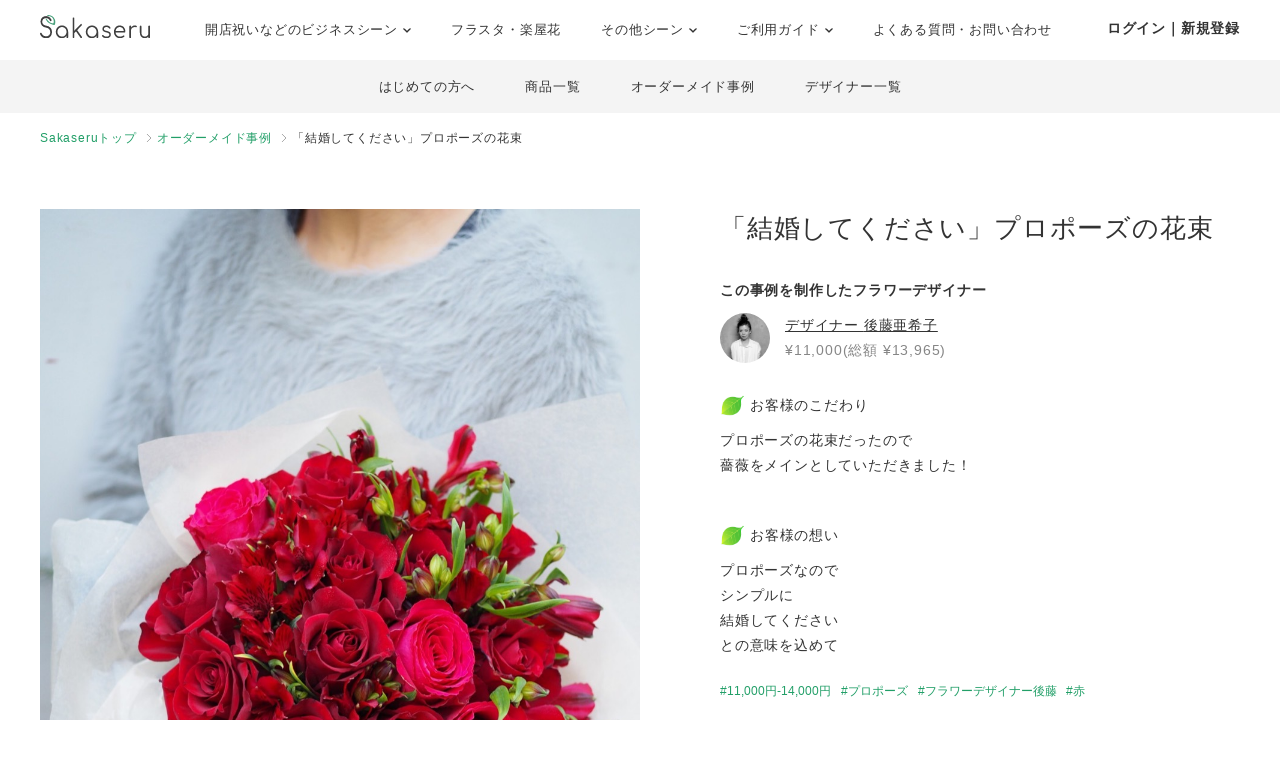

--- FILE ---
content_type: text/html; charset=UTF-8
request_url: https://www.sakaseru.jp/lp/business/item/id/5988
body_size: 113458
content:
<!DOCTYPE HTML>
<html lang="ja">
<head prefix="og: http://ogp.me/ns# website: http://ogp.me/ns/website#">
    <meta charset="utf-8">
    <script>(function(w,d,s,l,i){w[l]=w[l]||[];w[l].push({'gtm.start':
new Date().getTime(),event:'gtm.js'});var f=d.getElementsByTagName(s)[0],
j=d.createElement(s),dl=l!='dataLayer'?'&l='+l:'';j.async=true;j.src=
'https://www.googletagmanager.com/gtm.js?id='+i+dl;f.parentNode.insertBefore(j,f);
})(window,document,'script','dataLayer','GTM-59SXHLW');</script>    <meta http-equiv="X-UA-Compatible" content="IE=edge" />
    <meta http-equiv="X-UA-Compatible" content="requiresActiveX=true" />
    <title>「結婚してください」プロポーズの花束|プロポーズのおしゃれな祝い花</title><meta name="keywords" content="Sakaseru,サカセル,祝い花,開店祝い,移転祝い,就任祝い" >
<meta name="description" content="「結婚してください」プロポーズの花束" ><meta property="og:title" content="「結婚してください」プロポーズの花束|プロポーズのおしゃれな祝い花" />
<meta property="og:type" content="website" />
<meta property="og:url" content="https://www.sakaseru.jp/lp/business/item/id/5988" />
<meta property="og:image" content="https://sakaseru.s3-ap-northeast-1.amazonaws.com/chat/20050_1608461629.jpg" />
<meta property="og:description" content="「結婚してください」プロポーズの花束" />
<meta name="twitter:card" content="summary_large_image"><link href="/landingpage/css/reset.css?1769739997" media="screen" rel="stylesheet" type="text/css" >
<link href="/css/jquery.modal.min.css?1769739997" media="screen" rel="stylesheet" type="text/css" >
<link href="/css/lightbox.css?1769739997" media="screen" rel="stylesheet" type="text/css" >
<link href="/landingpage/business/css/style.css?1769739997" media="screen" rel="stylesheet" type="text/css" >
<link href="https://use.fontawesome.com/releases/v5.6.3/css/all.css" media="screen" rel="stylesheet" type="text/css" >
<link href="https://fonts.googleapis.com/css?family=Josefin+Slab" media="screen" rel="stylesheet" type="text/css" >    <link href="/landingpage/business/css/pushbar.css" media="screen" rel="stylesheet" type="text/css" >
    <link href="/portal/css/footer.css" media="screen" rel="stylesheet" type="text/css" >
    <link href="/portal/css/header.css" media="screen" rel="stylesheet" type="text/css" >
    <meta name="twitter:card" content="summary_large_image" />
    <meta name="twitter:site" content="@sakaseru_jp" />
    <link rel="shortcut icon" href="/images/favicon.ico">

        <meta name="viewport" content="width=1240">
        
            <link rel="canonical" href="https://www.sakaseru.jp/lp/business/item/id/5988"/>
        
</head>
<body id="page-story">
    <noscript><iframe src="https://www.googletagmanager.com/ns.html?id=GTM-59SXHLW"
height="0" width="0" style="display:none;visibility:hidden"></iframe></noscript>    
    
    <header class="headerportal">
    <!--PC header-->
    <div class="header-pc">
        <div class="header-pc-inner">
            <a class="header-pc-logo" href="/"><img class="header-pc-logo-img" src="/portal/images/logo_sakaseru_nuri.svg" alt="Sakaseru"></a>
            <ul class="header-pc-menu">
                <li class="header-pc-menu-li drop-trigger-hover">
                    <p class="header-pc-menu-dropttl">開店祝いなどのビジネスシーン <img src="/portal/images/arrow_d_black.svg" class="header-arrow-img"></p>
                    <div class="header-pc-menu-dropmenu">
                        <div class="header-pc-menu-dropmenu-inner">
                            <ul class="header-menu-hyphen">
                                <li class="header-pc-menu-dropmenu-li"><a href="/lp/business?from=portalheader">すべてを見る</a></li>
                                <li class="header-pc-menu-dropmenu-li"><a href="/lp/business/opening-flower?from=portalheader">開店・開業・開院祝い</a></li>
                                <li class="header-pc-menu-dropmenu-li"><a href="/lp/business/ready-made-items?scene=2068&from=portalheader">周年祝い</a></li>
                                <li class="header-pc-menu-dropmenu-li"><a href="/lp/business/ready-made-items?scene=2004&from=portalheader">移転・引越し祝い</a></li>
                                <li class="header-pc-menu-dropmenu-li"><a href="/lp/business/ready-made-items?scene=2069&from=portalheader">就任・昇進祝い</a></li>
                                <li class="header-pc-menu-dropmenu-li"><a href="/lp/business/ready-made-items?scene=2461&from=portalheader">竣工・落成祝い</a></li>
                                <li class="header-pc-menu-dropmenu-li"><a href="/lp/business/ready-made-items?scene=1432&from=portalheader">個展開催祝い</a></li>
                            </ul>
                        </div>
                    </div>
                </li>
                <li class="header-pc-menu-li">
                    <a href="/fan?from=portalheader">フラスタ・楽屋花</a>
                </li>
                <li class="header-pc-menu-li drop-trigger-hover">
                    <p class="header-pc-menu-dropttl">その他シーン <img src="/portal/images/arrow_d_black.svg" class="header-arrow-img"></p>
                    <div class="header-pc-menu-dropmenu">
                        <div class="header-pc-menu-dropmenu-inner">
                            <ul class="header-menu-hyphen">
                                <li class="header-pc-menu-dropmenu-li"><a href="/lp/business/ready-made-items?scene=15&from=portalheader">誕生日祝い</a></li>
                                <li class="header-pc-menu-dropmenu-li"><a href="/lp/business/ready-made-items?scene=67&from=portalheader">結婚祝い</a></li>
                            </ul>
                        </div>
                    </div>
                </li>
                <li class="header-pc-menu-li drop-trigger-hover">
                    <p class="header-pc-menu-dropttl">ご利用ガイド <img src="/portal/images/arrow_d_black.svg" class="header-arrow-img"></p>
                    <div class="header-pc-menu-dropmenu">
                        <div class="header-pc-menu-dropmenu-inner">
                            <ul class="header-menu-hyphen">
                                <li class="header-pc-menu-dropmenu-li"><a href="/lp/business/about?from=portalheader">Sakaseruとは</a></li>
                                <li class="header-pc-menu-dropmenu-li"><a href="/about/delivery-price?from=portalheader">送料について</a></li>
                                <li class="header-pc-menu-dropmenu-li"><a href="/concierge/sheet/consultation?from=portalheader">スタッフに無料相談</a></li>
                            </ul>
                        </div>
                    </div>
                </li>
                <li class="header-pc-menu-li">
                    <a href="/contact?is-faq=1&from=portalheader">よくある質問・お問い合わせ</a>
                </li>
            </ul>
            <div class="header-pc-menu-personal">
                <div class="header-pc-menu-personal-member drop-trigger-hover">
                                            <a class="header-pc-menu-personal-member-name bold" href="/user/sign-in">ログイン｜新規登録</a>
                                    </div>
            </div>
        </div>
    </div>

    <!--SP header-->
    <div class="header-sp">
        <div class="header-sp-inner">
            <a class="header-sp-logo" href="/"><img class="header-sp-logo-img" src="/portal/images/logo_sakaseru_nuri.svg" alt="Sakaseru"></a>
        </div>
        <!--SP hamburger menu-->
        <div class="hbg-menu">
            <button data-pushbar-target="spmenuContents" class="hbg-menu-trigger">
                <div class="hbg-menu-btn">
                    <span></span>
                    <span></span>
                    <p class="hbg-menu-btn-txt">メニュー</p>
                </div>
                            </button>

            <div data-pushbar-id="spmenuContents" data-pushbar-direction="right" class="hbg-menu-contents">
                <div class="hbg-menu-content">
                    <p class="hbg-menu-content-username">
                        おはようございます✿                    </p>
                    <p class="hbg-menu-content-birthdayflower">
                        本日1月30日の誕生花は
                        ユーフォルビア                        です。
                    </p>
                </div>
                                    <div class="hbg-menu-content">
                        <a class="hbg-menu-content-ttl hbg-menu-arrow-r" href="/user/sign-in">
                            ログイン｜新規登録
                        </a>
                    </div>
                                <div class="hbg-menu-ttl">シーンからお花を探す</div>
                <div class="hbg-menu-content drop-trigger-click">
                    <div class="hbg-menu-content-ttl hbg-menu-arrow-d">
                        開店祝いなどのビジネスシーン
                    </div>
                    <ul class="hbg-menu-content-dropmenu">
                        <li class="hbg-menu-content-dropmenu-li"><a href="/lp/business?from=portalheader">すべてを見る</a></li>
                        <li class="hbg-menu-content-dropmenu-li"><a href="/lp/business/opening-flower?from=portalheader">開店・開業・開院祝い</a></li>
                        <li class="hbg-menu-content-dropmenu-li"><a href="/lp/business/ready-made-items?scene=2068&from=portalheader">周年祝い</a></li>
                        <li class="hbg-menu-content-dropmenu-li"><a href="/lp/business/ready-made-items?scene=2004&from=portalheader">移転・引越し祝い</a></li>
                        <li class="hbg-menu-content-dropmenu-li"><a href="/lp/business/ready-made-items?scene=2069&from=portalheader">就任・昇進祝い</a></li>
                        <li class="hbg-menu-content-dropmenu-li"><a href="/lp/business/ready-made-items?scene=2461&from=portalheader">竣工・落成祝い</a></li>
                        <li class="hbg-menu-content-dropmenu-li"><a href="/lp/business/ready-made-items?scene=1432&from=portalheader">個展開催祝い</a></li>
                    </ul>
                </div>
                <div class="hbg-menu-content">
                    <a class="hbg-menu-content-ttl hbg-menu-arrow-r" href="/fan?from=portalheader">
                        ファンの想いを送るフラスタ・楽屋花
                    </a>
                </div>
                <div class="hbg-menu-content drop-trigger-click">
                    <div class="hbg-menu-content-ttl hbg-menu-arrow-d">
                        その他シーン
                    </div>
                    <ul class="hbg-menu-content-dropmenu">
                        <li class="hbg-menu-content-dropmenu-li"><a href="/lp/business/ready-made-items?scene=15&from=portalheader">誕生日祝い</a></li>
                        <li class="hbg-menu-content-dropmenu-li"><a href="/lp/business/ready-made-items?scene=67&from=portalheader">結婚祝い</a></li>
                    </ul>
                </div>
                <div class="hbg-menu-ttl">サービス</div>
                <div class="hbg-menu-content drop-trigger-click">
                    <div class="hbg-menu-content-ttl hbg-menu-arrow-d">
                        ご利用ガイド
                    </div>
                    <ul class="hbg-menu-content-dropmenu">
                        <li class="hbg-menu-content-dropmenu-li"><a href="/lp/business/about?from=portalheader">Sakaseruとは</a></li>
                        <li class="hbg-menu-content-dropmenu-li"><a href="/about/delivery-price?from=portalheader">送料について</a></li>
                    </ul>
                </div>
                <div class="hbg-menu-content">
                    <a class="hbg-menu-content-ttl hbg-menu-arrow-r" href="/concierge/sheet/consultation?from=portalheader">
                        スタッフに無料相談
                    </a>
                </div>
                <div class="hbg-menu-content">
                    <a class="hbg-menu-content-ttl hbg-menu-arrow-r" href="/contact?is-faq=1&from=portalheader">
                        よくある質問・お問い合わせ
                    </a>
                </div>
                <div class="hbg-menu-content drop-trigger-click">
                    <div class="hbg-menu-content-ttl hbg-menu-arrow-d">
                        その他サービス
                    </div>
                    <ul class="hbg-menu-content-dropmenu">
                        <li class="hbg-menu-content-dropmenu-li"><a href="/mina?from=portalheader">ファン企画専用クラウドファンディング<br>サービス「minsaka」</a></li>
                        <li class="hbg-menu-content-dropmenu-li"><a href="/tools?from=portalheader">便利ツール</a></li>
                    </ul>
                </div>
            </div>
        </div>
    </div>

    </header>

<div class="headerbusiness">
    <ul>
        <li><a href="/lp/business/about?from=bizheader">はじめての方へ</a></li>
        <li><a href="/lp/business/ready-made-items?from=bizheader">商品一覧</a></li>
        <li><a href="/lp/business/items?from=bizheader">オーダーメイド事例</a></li>
        <li><a href="/lp/business/flower-designers?from=bizheader">デザイナー一覧</a></li>
    </ul>
</div><ol class="breadcrumbs">
    <li>
        <a href="/lp/business">Sakaseruトップ</a>
    </li>
    <li>
        <a href="/lp/business/items">オーダーメイド事例</a>
    </li>
    <li>
        「結婚してください」プロポーズの花束    </li>
</ol>

<main>
    <section class="flexbox-pc story-box">
        <h1 class="pc-none">
            「結婚してください」プロポーズの花束        </h1>
        <div class="image"><img src="https://sakaseru.s3-ap-northeast-1.amazonaws.com/chat/20050_1608461629.jpg" alt="「結婚してください」プロポーズの花束"></div>
        <div class="txtarea">
            <h1 class="sp-none">
                「結婚してください」プロポーズの花束            </h1>
            
                        
                            <p class="bold mb-10 mt-30">この事例を制作したフラワーデザイナー</p>
            
            <div class="flexbox f-v-center">
                                <p class="f-icon">
                    <a href="/lp/business/shop/bionic-plants?from=story">
                        <img src="https://sakaseru.s3-ap-northeast-1.amazonaws.com/user/bionic_plants.jpg">
                    </a>
                </p>
                                <div>
                                        <p class="name">
                        <a href="/lp/business/shop/bionic-plants?from=story">
                            デザイナー
                            <span>後藤亜希子</span>
                        </a>
                    </p>
                    <p class="price">
                                                    ¥11,000(総額 ¥13,965)                                            </p>
                                    </div>
            </div>
            <div class="txt">
                <p class='storytxt-q'><img class='bara mr-2' src='/new/img/green_leaf.png'>お客様のこだわり</p><p>プロポーズの花束だったので<br>薔薇をメインとしていただきました！</p><br><p class='storytxt-q'><img class='bara mr-2' src='/new/img/green_leaf.png'>お客様の想い</p><p>プロポーズなので<br>シンプルに<br>結婚してください<br>との意味を込めて</p>            </div>
            
                        <div class="tag">
                                    <a href="/lp/business/items?tags=11,000円-14,000円">11,000円-14,000円</a>
                                    <a href="/lp/business/items?tags=プロポーズ">プロポーズ</a>
                                    <a href="/lp/business/items?tags=フラワーデザイナー後藤">フラワーデザイナー後藤</a>
                                    <a href="/lp/business/items?tags=赤">赤</a>
                            </div>
            
                        <div class="delivery-calender">
                <p class="bold">デザイナーがお届け可能な日<span class="fs-12 gray">　※横スクロールできます</span></p>
                <ul class="calender">
                                        <li>
                        <p class="day sat">
                            01/31<br>
                            土                        </p>
                        <p class="vacancy">
                                                            <a href="#modal-delivery-calender" rel="modal:open" class="underline fs-14 calendar-ng-date" data-date=2026-01-31>×</a>
                                                    </p>
                    </li>
                                        <li>
                        <p class="day sun">
                            02/01<br>
                            日                        </p>
                        <p class="vacancy">
                                                            <a href="#modal-delivery-calender" rel="modal:open" class="underline fs-14 calendar-ng-date" data-date=2026-02-01>×</a>
                                                    </p>
                    </li>
                                        <li>
                        <p class="day ">
                            02/02<br>
                            月                        </p>
                        <p class="vacancy">
                                                            <a href="#modal-delivery-calender" rel="modal:open" class="underline fs-14 calendar-ng-date" data-date=2026-02-02>×</a>
                                                    </p>
                    </li>
                                        <li>
                        <p class="day ">
                            02/03<br>
                            火                        </p>
                        <p class="vacancy">
                                                            <a href="#modal-delivery-calender" rel="modal:open" class="underline fs-14 calendar-ng-date" data-date=2026-02-03>×</a>
                                                    </p>
                    </li>
                                        <li>
                        <p class="day ">
                            02/04<br>
                            水                        </p>
                        <p class="vacancy">
                                                                                    <a href="/lp/business/order-by-item?id=5988&year-month=2026-02&day=04">
                                <i class="far fa-circle"></i>
                            </a>
                                                    </p>
                    </li>
                                        <li>
                        <p class="day ">
                            02/05<br>
                            木                        </p>
                        <p class="vacancy">
                                                                                    <a href="/lp/business/order-by-item?id=5988&year-month=2026-02&day=05">
                                <i class="far fa-circle"></i>
                            </a>
                                                    </p>
                    </li>
                                        <li>
                        <p class="day ">
                            02/06<br>
                            金                        </p>
                        <p class="vacancy">
                                                                                    <a href="/lp/business/order-by-item?id=5988&year-month=2026-02&day=06">
                                <i class="far fa-circle"></i>
                            </a>
                                                    </p>
                    </li>
                                        <li>
                        <p class="day sat">
                            02/07<br>
                            土                        </p>
                        <p class="vacancy">
                                                                                    <a href="/lp/business/order-by-item?id=5988&year-month=2026-02&day=07">
                                <i class="far fa-circle"></i>
                            </a>
                                                    </p>
                    </li>
                                        <li>
                        <p class="day sun">
                            02/08<br>
                            日                        </p>
                        <p class="vacancy">
                                                                                    <a href="/lp/business/order-by-item?id=5988&year-month=2026-02&day=08">
                                <i class="far fa-circle"></i>
                            </a>
                                                    </p>
                    </li>
                                        <li>
                        <p class="day ">
                            02/09<br>
                            月                        </p>
                        <p class="vacancy">
                                                                                    <a href="/lp/business/order-by-item?id=5988&year-month=2026-02&day=09">
                                <i class="far fa-circle"></i>
                            </a>
                                                    </p>
                    </li>
                                        <li>
                        <p class="day ">
                            02/10<br>
                            火                        </p>
                        <p class="vacancy">
                                                                                    <a href="/lp/business/order-by-item?id=5988&year-month=2026-02&day=10">
                                <i class="far fa-circle"></i>
                            </a>
                                                    </p>
                    </li>
                                        <li>
                        <p class="day ">
                            02/11<br>
                            水                        </p>
                        <p class="vacancy">
                                                                                    <a href="/lp/business/order-by-item?id=5988&year-month=2026-02&day=11">
                                <i class="far fa-circle"></i>
                            </a>
                                                    </p>
                    </li>
                                        <li>
                        <p class="day ">
                            02/12<br>
                            木                        </p>
                        <p class="vacancy">
                                                                                    <a href="/lp/business/order-by-item?id=5988&year-month=2026-02&day=12">
                                <i class="far fa-circle"></i>
                            </a>
                                                    </p>
                    </li>
                                        <li>
                        <p class="day ">
                            02/13<br>
                            金                        </p>
                        <p class="vacancy">
                                                                                    <a href="/lp/business/order-by-item?id=5988&year-month=2026-02&day=13">
                                <i class="far fa-circle"></i>
                            </a>
                                                    </p>
                    </li>
                                        <li>
                        <p class="day sat">
                            02/14<br>
                            土                        </p>
                        <p class="vacancy">
                                                                                    <a href="/lp/business/order-by-item?id=5988&year-month=2026-02&day=14">
                                <i class="far fa-circle"></i>
                            </a>
                                                    </p>
                    </li>
                                        <li>
                        <p class="day sun">
                            02/15<br>
                            日                        </p>
                        <p class="vacancy">
                                                                                    <a href="/lp/business/order-by-item?id=5988&year-month=2026-02&day=15">
                                <i class="far fa-circle"></i>
                            </a>
                                                    </p>
                    </li>
                                        <li>
                        <p class="day ">
                            02/16<br>
                            月                        </p>
                        <p class="vacancy">
                                                                                    <a href="/lp/business/order-by-item?id=5988&year-month=2026-02&day=16">
                                <i class="far fa-circle"></i>
                            </a>
                                                    </p>
                    </li>
                                        <li>
                        <p class="day ">
                            02/17<br>
                            火                        </p>
                        <p class="vacancy">
                                                                                    <a href="/lp/business/order-by-item?id=5988&year-month=2026-02&day=17">
                                <i class="far fa-circle"></i>
                            </a>
                                                    </p>
                    </li>
                                        <li>
                        <p class="day ">
                            02/18<br>
                            水                        </p>
                        <p class="vacancy">
                                                            <a href="#modal-delivery-calender" rel="modal:open" class="underline fs-14 calendar-ng-date" data-date=2026-02-18>×</a>
                                                    </p>
                    </li>
                                        <li>
                        <p class="day ">
                            02/19<br>
                            木                        </p>
                        <p class="vacancy">
                                                            <a href="#modal-delivery-calender" rel="modal:open" class="underline fs-14 calendar-ng-date" data-date=2026-02-19>×</a>
                                                    </p>
                    </li>
                                        <li>
                        <p class="day ">
                            02/20<br>
                            金                        </p>
                        <p class="vacancy">
                                                                                    <a href="/lp/business/order-by-item?id=5988&year-month=2026-02&day=20">
                                <i class="far fa-circle"></i>
                            </a>
                                                    </p>
                    </li>
                                        <li>
                        <p class="day sat">
                            02/21<br>
                            土                        </p>
                        <p class="vacancy">
                                                                                    <a href="/lp/business/order-by-item?id=5988&year-month=2026-02&day=21">
                                <i class="far fa-circle"></i>
                            </a>
                                                    </p>
                    </li>
                                        <li>
                        <p class="day sun">
                            02/22<br>
                            日                        </p>
                        <p class="vacancy">
                                                                                    <a href="/lp/business/order-by-item?id=5988&year-month=2026-02&day=22">
                                <i class="far fa-circle"></i>
                            </a>
                                                    </p>
                    </li>
                                        <li>
                        <p class="day ">
                            02/23<br>
                            月                        </p>
                        <p class="vacancy">
                                                                                    <a href="/lp/business/order-by-item?id=5988&year-month=2026-02&day=23">
                                <i class="far fa-circle"></i>
                            </a>
                                                    </p>
                    </li>
                                        <li>
                        <p class="day ">
                            02/24<br>
                            火                        </p>
                        <p class="vacancy">
                                                                                    <a href="/lp/business/order-by-item?id=5988&year-month=2026-02&day=24">
                                <i class="far fa-circle"></i>
                            </a>
                                                    </p>
                    </li>
                                        <li>
                        <p class="day ">
                            02/25<br>
                            水                        </p>
                        <p class="vacancy">
                                                                                    <a href="/lp/business/order-by-item?id=5988&year-month=2026-02&day=25">
                                <i class="far fa-circle"></i>
                            </a>
                                                    </p>
                    </li>
                                        <li>
                        <p class="day ">
                            02/26<br>
                            木                        </p>
                        <p class="vacancy">
                                                                                    <a href="/lp/business/order-by-item?id=5988&year-month=2026-02&day=26">
                                <i class="far fa-circle"></i>
                            </a>
                                                    </p>
                    </li>
                                        <li>
                        <p class="day ">
                            02/27<br>
                            金                        </p>
                        <p class="vacancy">
                                                                                    <a href="/lp/business/order-by-item?id=5988&year-month=2026-02&day=27">
                                <i class="far fa-circle"></i>
                            </a>
                                                    </p>
                    </li>
                                    </ul>
            </div>
            

                        <ul class="mb-10">
                                <li>- <span class="bold">全国配送</span>可能</li>
                                <li>- 立て札・メッセージカード<span class="bold">無料</span></li>
                <li>- 完成写真の送付<span class="bold">無料</span></li>
                <li>- クレジットカード/ 請求書払い / 銀行振込 可</li>
                <li>- 請求書・領収書 インボイス対応</li>
            </ul>
            
                        <!--スタンド花endif -->
            
                            <a class="btn btn-green" href="/lp/business/order-by-item?id=5988" id="semi_order_btn">
                    このイメージでセミオーダーする
                </a>
                <a href="/lp/business/items?from=story" class="btn btn-white">他の事例でイメージを探す</a>
                <p class="note-semi"><a href="#modal-about-semi" rel="modal:open">セミオーダーについて詳しく</a></p>
            
        </div>
    </section>

    <section class="mt-80">
        <p class="center sp-p-015 pc-none">＼背の高い大きな祝い花をお求めの方はこちら／</p>
        <p class="center mt-10 sp-p-015"><a href="/lp/business/stand-flower?from=story"><img src="/landingpage/business/images/bnr_standlp_pc.jpg" class="tgimg" style="max-width:980px;"></a></p>
    </section>

        
        <section class="story-items-list">
        <h2>デザイナー後藤亜希子が制作する商品</h2>
        <p class="mb-40">完成のイメージが決まっている商品をご購入いただけます。</p>
        <div class="story-items-list-inner">
                        <div class="itembox">
                <a href="/lp/business/ready-made-item/273" target="_blank">
                    <p class="image">
                        <img src="/images/1x1.png" data-src="https://sakaseru.s3.ap-northeast-1.amazonaws.com/article/1708323290.webp" alt="デザイナー後藤におまかせ生花アレンジ 色ミックスSS" class="lazyload">
                    </p>
                    <div class="ttl-wrap">
                        <h3 class="ttl">デザイナー後藤におまかせ生花アレンジ 色ミックスSS</h3>
                    </div>
                    <div class="designers-score fs-14">
                        <p class="star">★</p>
                        <p class="points">9.32</p>
                        <p class="total">/ 10</p>
                        <p class="counts">（856）</p>
                    </div>
                    <p class="readymade-price">
                        ¥5,000(総額 ¥7,035)                    </p>
                </a>
            </div>
                        <div class="itembox">
                <a href="/lp/business/ready-made-item/272" target="_blank">
                    <p class="image">
                        <img src="/images/1x1.png" data-src="https://sakaseru.s3.ap-northeast-1.amazonaws.com/article/1708323197.webp" alt="デザイナー後藤におまかせ生花アレンジ 白グリーンSS" class="lazyload">
                    </p>
                    <div class="ttl-wrap">
                        <h3 class="ttl">デザイナー後藤におまかせ生花アレンジ 白グリーンSS</h3>
                    </div>
                    <div class="designers-score fs-14">
                        <p class="star">★</p>
                        <p class="points">9.32</p>
                        <p class="total">/ 10</p>
                        <p class="counts">（856）</p>
                    </div>
                    <p class="readymade-price">
                        ¥5,000(総額 ¥7,035)                    </p>
                </a>
            </div>
                        <div class="itembox">
                <a href="/lp/business/ready-made-item/436" target="_blank">
                    <p class="image">
                        <img src="/images/1x1.png" data-src="https://sakaseru.s3.ap-northeast-1.amazonaws.com/article/1749178348.webp" alt="文字入れできるバルーンフラワー S" class="lazyload">
                    </p>
                    <div class="ttl-wrap">
                        <h3 class="ttl">文字入れできるバルーンフラワー S</h3>
                    </div>
                    <div class="designers-score fs-14">
                        <p class="star">★</p>
                        <p class="points">9.32</p>
                        <p class="total">/ 10</p>
                        <p class="counts">（856）</p>
                    </div>
                    <p class="readymade-price">
                        ¥8,000(総額 ¥10,500)                    </p>
                </a>
            </div>
                        <div class="itembox">
                <a href="/lp/business/ready-made-item/488" target="_blank">
                    <p class="image">
                        <img src="/images/1x1.png" data-src="https://sakaseru.s3.ap-northeast-1.amazonaws.com/article/1749696550.webp" alt="文字入れできるバルーンフラワー M" class="lazyload">
                    </p>
                    <div class="ttl-wrap">
                        <h3 class="ttl">文字入れできるバルーンフラワー M</h3>
                    </div>
                    <div class="designers-score fs-14">
                        <p class="star">★</p>
                        <p class="points">9.32</p>
                        <p class="total">/ 10</p>
                        <p class="counts">（856）</p>
                    </div>
                    <p class="readymade-price">
                        ¥12,000(総額 ¥15,120)                    </p>
                </a>
            </div>
                        <div class="itembox">
                <a href="/lp/business/ready-made-item/489" target="_blank">
                    <p class="image">
                        <img src="/images/1x1.png" data-src="https://sakaseru.s3.ap-northeast-1.amazonaws.com/article/1749725610.webp" alt="文字入れできるバルーンフラワー L" class="lazyload">
                    </p>
                    <div class="ttl-wrap">
                        <h3 class="ttl">文字入れできるバルーンフラワー L</h3>
                    </div>
                    <div class="designers-score fs-14">
                        <p class="star">★</p>
                        <p class="points">9.32</p>
                        <p class="total">/ 10</p>
                        <p class="counts">（856）</p>
                    </div>
                    <p class="readymade-price">
                        ¥15,000(総額 ¥18,585)                    </p>
                </a>
            </div>
                        <div class="itembox">
                <a href="/lp/business/ready-made-item/466" target="_blank">
                    <p class="image">
                        <img src="/images/1x1.png" data-src="https://sakaseru.s3.ap-northeast-1.amazonaws.com/article/1749171638.webp" alt="大理石風ベースの生花アレンジ 白グリーン L" class="lazyload">
                    </p>
                    <div class="ttl-wrap">
                        <h3 class="ttl">大理石風ベースの生花アレンジ 白グリーン L</h3>
                    </div>
                    <div class="designers-score fs-14">
                        <p class="star">★</p>
                        <p class="points">9.32</p>
                        <p class="total">/ 10</p>
                        <p class="counts">（856）</p>
                    </div>
                    <p class="readymade-price">
                        ¥17,000(総額 ¥20,895)                    </p>
                </a>
            </div>
                        <div class="itembox">
                <a href="/lp/business/ready-made-item/465" target="_blank">
                    <p class="image">
                        <img src="/images/1x1.png" data-src="https://sakaseru.s3.ap-northeast-1.amazonaws.com/article/1749171019.webp" alt="大理石風ベースの生花アレンジ イエロー L" class="lazyload">
                    </p>
                    <div class="ttl-wrap">
                        <h3 class="ttl">大理石風ベースの生花アレンジ イエロー L</h3>
                    </div>
                    <div class="designers-score fs-14">
                        <p class="star">★</p>
                        <p class="points">9.32</p>
                        <p class="total">/ 10</p>
                        <p class="counts">（856）</p>
                    </div>
                    <p class="readymade-price">
                        ¥17,000(総額 ¥20,895)                    </p>
                </a>
            </div>
                        <div class="itembox">
                <a href="/lp/business/ready-made-item/464" target="_blank">
                    <p class="image">
                        <img src="/images/1x1.png" data-src="https://sakaseru.s3.ap-northeast-1.amazonaws.com/article/1749170965.webp" alt="大理石風ベースの生花アレンジ ピンク L" class="lazyload">
                    </p>
                    <div class="ttl-wrap">
                        <h3 class="ttl">大理石風ベースの生花アレンジ ピンク L</h3>
                    </div>
                    <div class="designers-score fs-14">
                        <p class="star">★</p>
                        <p class="points">9.32</p>
                        <p class="total">/ 10</p>
                        <p class="counts">（856）</p>
                    </div>
                    <p class="readymade-price">
                        ¥17,000(総額 ¥20,895)                    </p>
                </a>
            </div>
                        <div class="itembox">
                <a href="/lp/business/ready-made-item/463" target="_blank">
                    <p class="image">
                        <img src="/images/1x1.png" data-src="https://sakaseru.s3.ap-northeast-1.amazonaws.com/article/1749170831.webp" alt="大理石風ベースの生花アレンジ ミックス L" class="lazyload">
                    </p>
                    <div class="ttl-wrap">
                        <h3 class="ttl">大理石風ベースの生花アレンジ ミックス L</h3>
                    </div>
                    <div class="designers-score fs-14">
                        <p class="star">★</p>
                        <p class="points">9.32</p>
                        <p class="total">/ 10</p>
                        <p class="counts">（856）</p>
                    </div>
                    <p class="readymade-price">
                        ¥17,000(総額 ¥20,895)                    </p>
                </a>
            </div>
                        <div class="itembox">
                <a href="/lp/business/ready-made-item/462" target="_blank">
                    <p class="image">
                        <img src="/images/1x1.png" data-src="https://sakaseru.s3.ap-northeast-1.amazonaws.com/article/1749168743.webp" alt="大理石風ベースの生花アレンジ 白グリーン M" class="lazyload">
                    </p>
                    <div class="ttl-wrap">
                        <h3 class="ttl">大理石風ベースの生花アレンジ 白グリーン M</h3>
                    </div>
                    <div class="designers-score fs-14">
                        <p class="star">★</p>
                        <p class="points">9.32</p>
                        <p class="total">/ 10</p>
                        <p class="counts">（856）</p>
                    </div>
                    <p class="readymade-price">
                        ¥12,000(総額 ¥15,120)                    </p>
                </a>
            </div>
                    </div>
        <div class="center">
            <a class="btn btn-white" href="/lp/business/ready-made-items?shop-user-id=7318">
                デザイナー後藤亜希子の商品を見る
            </a>
        </div>
    </section>
    
        <section class="story-items-list">
        <h2>
            <span class="bold">デザイナー</span>
            <span class="bold">後藤亜希子</span>のオーダーメイド事例
        </h2>
        <div class="story-items-list-inner">
                        <div class="itembox">
                <a href="/lp/business/item/id/9253&from=story">
                    <p class="image"><img src="https://sakaseru.s3.ap-northeast-1.amazonaws.com/order/story/thumbnail/59993_1683281130.jpg" alt="ナチュラルな雰囲気の美容院さまへ グリーンメインの開店祝い花"></p>
                    <div class="ttl-wrap">
                        <h3 class="ttl">
                            ナチュラルな雰囲気の美容院さまへ グリーンメインの開店祝い花                        </h3>
                    </div>
                    <p class="price mt-5">
                        ¥10,000(総額 ¥12,810)                    </p>
                </a>
            </div>
                        <div class="itembox">
                <a href="/lp/business/item/id/9020&from=story">
                    <p class="image"><img src="https://sakaseru.s3.ap-northeast-1.amazonaws.com/order/story/thumbnail/55382_1677656198.jpg" alt="定年退職祝いにおつくりした華やかなアレンジメント"></p>
                    <div class="ttl-wrap">
                        <h3 class="ttl">
                            定年退職祝いにおつくりした華やかなアレンジメント                        </h3>
                    </div>
                    <p class="price mt-5">
                        ¥10,000(総額 ¥12,810)                    </p>
                </a>
            </div>
                        <div class="itembox">
                <a href="/lp/business/item/id/8975&from=story">
                    <p class="image"><img src="https://sakaseru.s3.ap-northeast-1.amazonaws.com/order/story/thumbnail/54919_1677038751.jpg" alt="感謝の気持ちを込めて　クールなイメージでおつくりしたボトルフラワー"></p>
                    <div class="ttl-wrap">
                        <h3 class="ttl">
                            感謝の気持ちを込めて　クールなイメージでおつくりしたボトルフラワー                        </h3>
                    </div>
                    <p class="price mt-5">
                        ¥11,000(総額 ¥13,965)                    </p>
                </a>
            </div>
                        <div class="itembox">
                <a href="/lp/business/item/id/8734&from=story">
                    <p class="image"><img src="https://sakaseru.s3.ap-northeast-1.amazonaws.com/order/story/thumbnail/50610_1669878634.jpg" alt="ご友人様のご開業祝いにおつくりしたお祝い花"></p>
                    <div class="ttl-wrap">
                        <h3 class="ttl">
                            ご友人様のご開業祝いにおつくりしたお祝い花                        </h3>
                    </div>
                    <p class="price mt-5">
                        ¥9,000(総額 ¥11,655)                    </p>
                </a>
            </div>
                        <div class="itembox">
                <a href="/lp/business/item/id/8718&from=story">
                    <p class="image"><img src="https://sakaseru.s3.ap-northeast-1.amazonaws.com/order/story/thumbnail/48914_1669271290.jpg" alt="スコーン販売とカフェのお店『GOODY』様のグランドオープンを祝してお作りしたアレンジメント"></p>
                    <div class="ttl-wrap">
                        <h3 class="ttl">
                            スコーン販売とカフェのお店『GOODY』様のグランドオープンを祝してお作りしたアレンジメント                        </h3>
                    </div>
                    <p class="price mt-5">
                        ¥28,000(総額 ¥33,600)                    </p>
                </a>
            </div>
                        <div class="itembox">
                <a href="/lp/business/item/id/8709&from=story">
                    <p class="image"><img src="https://sakaseru.s3.ap-northeast-1.amazonaws.com/order/story/thumbnail/49142_1668761368.jpg" alt="ご開業祝いにおつくりしたお祝い花"></p>
                    <div class="ttl-wrap">
                        <h3 class="ttl">
                            ご開業祝いにおつくりしたお祝い花                        </h3>
                    </div>
                    <p class="price mt-5">
                        ¥25,000(総額 ¥30,135)                    </p>
                </a>
            </div>
                        <div class="itembox">
                <a href="/lp/business/item/id/8706&from=story">
                    <p class="image"><img src="https://sakaseru.s3.ap-northeast-1.amazonaws.com/order/story/thumbnail/49766_1668759051.jpg" alt="奥様のお誕生日祝いにおつくりしたバースデフラワー"></p>
                    <div class="ttl-wrap">
                        <h3 class="ttl">
                            奥様のお誕生日祝いにおつくりしたバースデフラワー                        </h3>
                    </div>
                    <p class="price mt-5">
                        ¥15,000(総額 ¥18,585)                    </p>
                </a>
            </div>
                        <div class="itembox">
                <a href="/lp/business/item/id/8609&from=story">
                    <p class="image"><img src="https://sakaseru.s3.ap-northeast-1.amazonaws.com/order/story/thumbnail/48694_1666595427.jpg" alt="大切なお母様へ「好きな色の華やかなお花を見て心穏やかに過ごしてくれたら」感謝の想いが込められたお誕生日祝い花"></p>
                    <div class="ttl-wrap">
                        <h3 class="ttl">
                            大切なお母様へ「好きな色の華やかなお花を見て心穏やかに過ごしてくれたら」感謝の想いが込められたお誕生日祝い花                        </h3>
                    </div>
                    <p class="price mt-5">
                        ¥5,000(総額 ¥7,035)                    </p>
                </a>
            </div>
                        <div class="itembox">
                <a href="/lp/business/item/id/8389&from=story">
                    <p class="image"><img src="https://sakaseru.s3-ap-northeast-1.amazonaws.com/order/story/thumbnail/43775_1659435388.jpg" alt="ご友人さまのコレクションの展示会開催に向けておつくりしたお祝い花"></p>
                    <div class="ttl-wrap">
                        <h3 class="ttl">
                            ご友人さまのコレクションの展示会開催に向けておつくりしたお祝い花                        </h3>
                    </div>
                    <p class="price mt-5">
                        ¥5,000(総額 ¥7,035)                    </p>
                </a>
            </div>
                        <div class="itembox">
                <a href="/lp/business/item/id/8224&from=story">
                    <p class="image"><img src="https://sakaseru.s3-ap-northeast-1.amazonaws.com/order/story/thumbnail/41795_1654759515.jpg" alt="海が大好きな美容サロンのオーナーさまへ、見ていて癒されるような雰囲気でおつくりしたアレンジ花"></p>
                    <div class="ttl-wrap">
                        <h3 class="ttl">
                            海が大好きな美容サロンのオーナーさまへ、見ていて癒されるような雰囲気でおつくりしたアレンジ花                        </h3>
                    </div>
                    <p class="price mt-5">
                        ¥12,000(総額 ¥15,120)                    </p>
                </a>
            </div>
                    </div>
        <div class="center">
            <a class="btn btn-white" href="/lp/business/items?sid=7318&from=story">
                <span>後藤亜希子</span>のすべての事例を見る
            </a>
        </div>
    </section>
    
        <section class="story-items-list">
        <h2><span class="bold">花束</span>のオーダーメイド事例</h2>
        <div class="story-items-list-inner">
                        <div class="itembox">
                <a href="/lp/business/item/id/9555&from=story">
                    <p class="image"><img src="https://sakaseru.s3.ap-northeast-1.amazonaws.com/order/story/thumbnail/64266_1689660546.jpg" alt="「私たちがあなたのことを思ってるよ」パステルカラーで束ねた花束"></p>
                    <div class="ttl-wrap">
                        <h3 class="ttl">
                            「私たちがあなたのことを思ってるよ」パステルカラーで束ねた花束                        </h3>
                    </div>
                    <div class="flexbox f-v-center mt-5">
                        <p class="f-icon"><img src="https://sakaseru.s3-ap-northeast-1.amazonaws.com/shop/user/detail/mayumi_maki/0.jpg"></p>
                        <div class="f-txt">
                            <p class="name">デザイナー<span>牧</span></p>
                            <p class="price">
                                ¥7,000(総額 ¥9,345)                            </p>
                        </div>
                    </div>
                </a>
            </div>
                        <div class="itembox">
                <a href="/lp/business/item/id/9117&from=story">
                    <p class="image"><img src="https://sakaseru.s3.ap-northeast-1.amazonaws.com/order/story/thumbnail/56625_1679646993.jpg" alt="気持ちを込めて...プロポーズ用でおつくりした花束"></p>
                    <div class="ttl-wrap">
                        <h3 class="ttl">
                            気持ちを込めて...プロポーズ用でおつくりした花束                        </h3>
                    </div>
                    <div class="flexbox f-v-center mt-5">
                        <p class="f-icon"><img src="https://sakaseru.s3-ap-northeast-1.amazonaws.com/shop/user/detail/uduki_kinoshita/0.jpg"></p>
                        <div class="f-txt">
                            <p class="name">デザイナー<span>木下</span></p>
                            <p class="price">
                                ¥15,000(総額 ¥18,585)                            </p>
                        </div>
                    </div>
                </a>
            </div>
                        <div class="itembox">
                <a href="/lp/business/item/id/9072&from=story">
                    <p class="image"><img src="https://sakaseru.s3.ap-northeast-1.amazonaws.com/order/story/thumbnail/55633_1678772067.jpg" alt="「感謝の気持ちを込めて」送別会用におつくりしたミニブーケ"></p>
                    <div class="ttl-wrap">
                        <h3 class="ttl">
                            「感謝の気持ちを込めて」送別会用におつくりしたミニブーケ                        </h3>
                    </div>
                    <div class="flexbox f-v-center mt-5">
                        <p class="f-icon"><img src="https://sakaseru.s3-ap-northeast-1.amazonaws.com/user/2159.jpg"></p>
                        <div class="f-txt">
                            <p class="name">デザイナー<span>Ohata</span></p>
                            <p class="price">
                                ¥3,000(総額 ¥4,725)                            </p>
                        </div>
                    </div>
                </a>
            </div>
                        <div class="itembox">
                <a href="/lp/business/item/id/9013&from=story">
                    <p class="image"><img src="https://sakaseru.s3.ap-northeast-1.amazonaws.com/order/story/thumbnail/54630_1677648283.jpg" alt="ご結婚祝いにおつくりしたピンクいっぱいの可愛らしい花束"></p>
                    <div class="ttl-wrap">
                        <h3 class="ttl">
                            ご結婚祝いにおつくりしたピンクいっぱいの可愛らしい花束                        </h3>
                    </div>
                    <div class="flexbox f-v-center mt-5">
                        <p class="f-icon"><img src="https://sakaseru.s3-ap-northeast-1.amazonaws.com/shop/user/detail/mayumi_maki/0.jpg"></p>
                        <div class="f-txt">
                            <p class="name">デザイナー<span>牧</span></p>
                            <p class="price">
                                ¥4,000(総額 ¥5,880)                            </p>
                        </div>
                    </div>
                </a>
            </div>
                        <div class="itembox">
                <a href="/lp/business/item/id/8872&from=story">
                    <p class="image"><img src="https://sakaseru.s3.ap-northeast-1.amazonaws.com/order/story/thumbnail/52872_1674116069.jpg" alt="お母様のお誕生日のお祝いにおつくりした花束"></p>
                    <div class="ttl-wrap">
                        <h3 class="ttl">
                            お母様のお誕生日のお祝いにおつくりした花束                        </h3>
                    </div>
                    <div class="flexbox f-v-center mt-5">
                        <p class="f-icon"><img src="https://sakaseru.s3-ap-northeast-1.amazonaws.com/user/10.jpg"></p>
                        <div class="f-txt">
                            <p class="name">デザイナー<span>宮崎</span></p>
                            <p class="price">
                                ¥6,000(総額 ¥8,190)                            </p>
                        </div>
                    </div>
                </a>
            </div>
                        <div class="itembox">
                <a href="/lp/business/item/id/8817&from=story">
                    <p class="image"><img src="https://sakaseru.s3.ap-northeast-1.amazonaws.com/order/story/thumbnail/51897_1672040806.jpg" alt="お母様の誕生日にお作りした柔らかい雰囲気のフラワーブーケ"></p>
                    <div class="ttl-wrap">
                        <h3 class="ttl">
                            お母様の誕生日にお作りした柔らかい雰囲気のフラワーブーケ                        </h3>
                    </div>
                    <div class="flexbox f-v-center mt-5">
                        <p class="f-icon"><img src="https://sakaseru.s3-ap-northeast-1.amazonaws.com/shop/user/detail/mayumi_maki/0.jpg"></p>
                        <div class="f-txt">
                            <p class="name">デザイナー<span>牧</span></p>
                            <p class="price">
                                ¥5,000(総額 ¥7,035)                            </p>
                        </div>
                    </div>
                </a>
            </div>
                        <div class="itembox">
                <a href="/lp/business/item/id/8401&from=story">
                    <p class="image"><img src="https://sakaseru.s3-ap-northeast-1.amazonaws.com/order/story/thumbnail/44696_1660297260.jpg" alt="結婚記念日に奥様へおつくりしたバラいっぱいの花束"></p>
                    <div class="ttl-wrap">
                        <h3 class="ttl">
                            結婚記念日に奥様へおつくりしたバラいっぱいの花束                        </h3>
                    </div>
                    <div class="flexbox f-v-center mt-5">
                        <p class="f-icon"><img src="https://s3-ap-northeast-1.amazonaws.com/sakaseru/user/fd-hisao-kobayashi.jpeg"></p>
                        <div class="f-txt">
                            <p class="name">デザイナー<span>小林</span></p>
                            <p class="price">
                                ¥7,000(総額 ¥9,345)                            </p>
                        </div>
                    </div>
                </a>
            </div>
                        <div class="itembox">
                <a href="/lp/business/item/id/8287&from=story">
                    <p class="image"><img src="https://sakaseru.s3-ap-northeast-1.amazonaws.com/order/story/thumbnail/42058_1657159381.jpg" alt="お花が大好きなお祖母さまのお誕生日におつくりしたバースデーフラワー"></p>
                    <div class="ttl-wrap">
                        <h3 class="ttl">
                            お花が大好きなお祖母さまのお誕生日におつくりしたバースデーフラワー                        </h3>
                    </div>
                    <div class="flexbox f-v-center mt-5">
                        <p class="f-icon"><img src="https://sakaseru.s3-ap-northeast-1.amazonaws.com/shop/user/detail/yukiko_aoyama/icon.jpg"></p>
                        <div class="f-txt">
                            <p class="name">デザイナー<span>青山</span></p>
                            <p class="price">
                                ¥9,000(総額 ¥11,655)                            </p>
                        </div>
                    </div>
                </a>
            </div>
                        <div class="itembox">
                <a href="/lp/business/item/id/8229&from=story">
                    <p class="image"><img src="https://sakaseru.s3-ap-northeast-1.amazonaws.com/order/story/thumbnail/40120_1655004230.jpg" alt="紫が好きな母へ"></p>
                    <div class="ttl-wrap">
                        <h3 class="ttl">
                            紫が好きな母へ                        </h3>
                    </div>
                    <div class="flexbox f-v-center mt-5">
                        <p class="f-icon"><img src="https://s3-ap-northeast-1.amazonaws.com/sakaseru/user/fd-hisao-kobayashi.jpeg"></p>
                        <div class="f-txt">
                            <p class="name">デザイナー<span>小林</span></p>
                            <p class="price">
                                ¥10,000(総額 ¥12,810)                            </p>
                        </div>
                    </div>
                </a>
            </div>
                        <div class="itembox">
                <a href="/lp/business/item/id/8214&from=story">
                    <p class="image"><img src="https://sakaseru.s3-ap-northeast-1.amazonaws.com/order/story/thumbnail/21007_1654680219.jpg" alt="79歳の誕生日を迎えるお祖父様にお祝いと感謝の気持ちを込めてお作りした７９本のチューリップブーケ"></p>
                    <div class="ttl-wrap">
                        <h3 class="ttl">
                            79歳の誕生日を迎えるお祖父様にお祝いと感謝の気持ちを込めてお作りした７９本のチューリップブーケ                        </h3>
                    </div>
                    <div class="flexbox f-v-center mt-5">
                        <p class="f-icon"><img src="https://sakaseru.s3.ap-northeast-1.amazonaws.com/article/1732962833.jpeg"></p>
                        <div class="f-txt">
                            <p class="name">デザイナー<span>前澤</span></p>
                            <p class="price">
                                ¥24,000(総額 ¥28,980)                            </p>
                        </div>
                    </div>
                </a>
            </div>
                    </div>
        <div class="center">
            <a class="btn btn-white" href="/lp/business/items?from=story&item-type=4">
                <span>花束</span>のすべての事例を見る
            </a>
        </div>
    </section>
    
    <section class="review-area">
        <h2>Sakaseruご利用後レビュー</h2>
        <div class="flexbox-pc f-h-between">
            <p class="review-ave">平均評価　<span>★9.32</span> /10</p>
        </div>
        <ul>
                        <li>
                <div class="flexbox">
                    <div style="flex:1;">
                        <div class="flexbox f-v-center">
                            <p class="star"><img src="/landingpage/business/images/score_10.png"></p>
                            <p class="date">
                                2026年01月08日                            </p>
                        </div>
                        <p class="review-item">購入商品：<a href="/lp/business/ready-made-item/489?from=user-review" class="inline">文字入れできるバルーンフラワー L</a></p>
                        <p class="txt">
                            応対がスムーズだった                        </p>
                    </div>
                                    </div>
            </li>
                        <li>
                <div class="flexbox">
                    <div style="flex:1;">
                        <div class="flexbox f-v-center">
                            <p class="star"><img src="/landingpage/business/images/score_10.png"></p>
                            <p class="date">
                                2025年12月21日                            </p>
                        </div>
                        <p class="review-item">購入商品：<a href="/lp/business/ready-made-item/459?from=user-review" class="inline">大理石風ベースの生花アレンジ ミックス M</a></p>
                        <p class="txt">
                            丁寧な対応（メッセージ）を頂きました。送付先の店のイメージにとてもあった花であった。サンプルより、花の大きさなど大きい花もあり、インパクトのあるより良い贈り物となった                        </p>
                    </div>
                                    </div>
            </li>
                        <li>
                <div class="flexbox">
                    <div style="flex:1;">
                        <div class="flexbox f-v-center">
                            <p class="star"><img src="/landingpage/business/images/score_10.png"></p>
                            <p class="date">
                                2025年12月20日                            </p>
                        </div>
                        <p class="review-item">購入商品：<a href="/lp/business/ready-made-item/439?from=user-review" class="inline">押し花のフレームアレンジ 全面</a></p>
                        <p class="txt">
                            イメージ通りに作って頂き大満足です☺️<br>記念日にぴったりのお花を用意して頂きました。本当にありがとうございました。<br>また機会がありましたら、是非お願いしたいと思います。                        </p>
                    </div>
                                    </div>
            </li>
                        <li>
                <div class="flexbox">
                    <div style="flex:1;">
                        <div class="flexbox f-v-center">
                            <p class="star"><img src="/landingpage/business/images/score_10.png"></p>
                            <p class="date">
                                2025年12月15日                            </p>
                        </div>
                        <p class="review-item">購入商品：<a href="/lp/business/ready-made-item/456?from=user-review" class="inline">大理石風ベースの生花アレンジ ピンク S</a></p>
                        <p class="txt">
                            過去のオーダーを参考に細かくお願いしないでも、素敵なセミオーダーを完成させてくださいました<br>いつも素敵な唯一のお花を作ってくださいます。安心してお願いできます。次回もお願いします<br><br>                        </p>
                    </div>
                                    </div>
            </li>
                        <li>
                <div class="flexbox">
                    <div style="flex:1;">
                        <div class="flexbox f-v-center">
                            <p class="star"><img src="/landingpage/business/images/score_10.png"></p>
                            <p class="date">
                                2025年12月08日                            </p>
                        </div>
                        <p class="review-item">購入商品：<a href="/fan/ready-made-item/detail/502?from=user-review" class="inline">文字入れできるバルーンフラワー L</a></p>
                        <p class="txt">
                            イメージ通りに仕上げていただいて本当に素敵でした。<br>送った方のお母様がインスタに上げてらっしゃって喜んでいただけて嬉しかったです。<br>迅速で良かったです。                        </p>
                    </div>
                                    </div>
            </li>
                    </ul>
        <div class="more-txt">
            <a class="arrow-r" href="/lp/business/scores?shop-user-id=7318&from=story">
                <p>全てのレビューを見る</p>
            </a>
        </div>
    </section>

    <section class="article-contents">

        <div class="other-article">
            <h2 class="mb-20">祝い花お役立ちコラム</h2>
            <ul class="flexwrap-pc">
                                <li>
                    <a href="/lp/business/column?id=57?from=story" class="flexbox">
                        <p class="image">
                            <img src="https://sakaseru.s3.ap-northeast-1.amazonaws.com/article/1703575281.jpeg">
                        </p>
                        <p>ご開店・ご開業祝いに喜ばれる祝い花</p>
                    </a>
                </li>
                                <li>
                    <a href="/lp/business/column?id=59?from=story" class="flexbox">
                        <p class="image">
                            <img src="https://sakaseru.s3.ap-northeast-1.amazonaws.com/article/1679621979.jpg">
                        </p>
                        <p>移転祝いのお花｜タイミングから相場、立て札マナー</p>
                    </a>
                </li>
                                <li>
                    <a href="/lp/business/column?id=82?from=story" class="flexbox">
                        <p class="image">
                            <img src="https://sakaseru.s3-ap-northeast-1.amazonaws.com/article/1585906410.jpg">
                        </p>
                        <p>開店祝いに贈るスタンド花｜相場や贈り方</p>
                    </a>
                </li>
                                <li>
                    <a href="/lp/business/column?id=83?from=story" class="flexbox">
                        <p class="image">
                            <img src="https://sakaseru.s3-ap-northeast-1.amazonaws.com/article/1586171730.jpg">
                        </p>
                        <p>開店祝い花の相場｜友人・取引先は？飲食店や美容室は？</p>
                    </a>
                </li>
                                <li>
                    <a href="/lp/business/column?id=87?from=story" class="flexbox">
                        <p class="image">
                            <img src="https://sakaseru.s3-ap-northeast-1.amazonaws.com/article/1586505826.jpg">
                        </p>
                        <p>開店祝い花 立て札の書き方やマナー｜無料テンプレートと共にご紹介します</p>
                    </a>
                </li>
                                <li>
                    <a href="/lp/business/column?id=94?from=story" class="flexbox">
                        <p class="image">
                            <img src="https://sakaseru.s3-ap-northeast-1.amazonaws.com/article/1609727574.jpg">
                        </p>
                        <p>開店祝いのアレンジメント｜値段別にお花を紹介します</p>
                    </a>
                </li>
                                <li>
                    <a href="/lp/business/column?id=95?from=story" class="flexbox">
                        <p class="image">
                            <img src="https://sakaseru.s3-ap-northeast-1.amazonaws.com/article/1588764417.jpg">
                        </p>
                        <p>開店祝い花のマナー｜遅れても良い？適切な予算は？</p>
                    </a>
                </li>
                                <li>
                    <a href="/lp/business/column?id=92?from=story" class="flexbox">
                        <p class="image">
                            <img src="https://sakaseru.s3.ap-northeast-1.amazonaws.com/article/1701403826.webp">
                        </p>
                        <p>飲食店への開店祝い花｜おすすめのお花や色、マナーをご紹介</p>
                    </a>
                </li>
                            </ul>
        </div>
    </section>
</main>

<input type="hidden" name="story_id" value="5988" id="story_id">

<!-------modal------->
<div id="modal-delivery-calender" class="modal">
    <p class="bold mb-20"><span id="modal-delivery-calendar-ng-date-title"></span>お届けのお花をお探しですか？</p>
    <p class="mb-20">恐れ入ります。こちらの事例を制作したフラワーデザイナーはお届けできかねますが、他のフラワーデザイナーが制作するお花でしたらお届けできる可能性があります。<br><br><span id="modal-delivery-calendar-ng-date-description"></span>にお届け可能なフラワーデザイナーのオーダーメイド事例は以下よりご覧ください。</p>
    <p class="center"><a href="" class="btn btn-green" id="modal-delivery-calendar-ng-date-link">オーダーメイド事例を見る</a></p>
</div><footer>
    <div class="footer-inner flexbox">
        <div>
            <p class="ttl">オーダーする</p>
            <ul>
                <li><a href="/lp/business/ready-made-items?from=footer">商品一覧</a></li>
                <li><a href="/lp/business/flower-designers?order=1&from=footer">デザイナーを選んで<br>オーダーメイド</a></li>
                <li><a href="/lp/business/items?order=1&from=footer">事例を選んでセミオーダー</a></li>
                <li><a href="/concierge/sheet/consultation?from=footer">まずはスタッフに相談</a></li>
            </ul>
        </div>
        <div>
            <p class="ttl">シーンから選ぶ</p>
            <ul>
                <li><a href="/lp/business/ready-made-items?scene=2036&from=footer">開店・開業祝い</a></li>
                <li><a href="/lp/business/ready-made-items?scene=2068&from=footer">周年祝い</a></li>
                <li><a href="/lp/business/ready-made-items?scene=2004&from=footer">移転・引越し祝い</a></li>
                <li><a href="/lp/business/ready-made-items?scene=2069&from=footer">就任・昇進祝い</a></li>
                <li><a href="/lp/business/ready-made-items?scene=2461&from=footer">竣工・落成祝い</a></li>
                <li><a href="/lp/business/ready-made-items?scene=1232&from=footer">上場祝い</a></li>
                <li><a href="/lp/business/ready-made-items?scene=1432&from=footer">個展開催祝い</a></li>
                <li><a href="/lp/business/ready-made-items?scene=15&from=footer">誕生日祝い</a></li>
                <li><a href="/lp/business/ready-made-items?scene=67&from=footer">結婚祝い</a></li>
                <li><a href="/lp/business/ready-made-items?from=footer">すべてのシーン</a></li>
            </ul>
        </div>
        <div>
            <p class="ttl">フラワーデザイナー</p>
            <ul>
                                                                        <li><a href="/lp/business/shop/yumi-okazaki?from=footer">岡崎 由美</a></li>
                                        <li><a href="/lp/business/shop/mayumi-maki?from=footer">牧 まゆ実</a></li>
                                        <li><a href="/lp/business/shop/mikio-itou?from=footer">Mikio  Itou</a></li>
                                        <li><a href="/lp/business/shop/akihito-maesawa?from=footer">前澤 章人</a></li>
                                        <li><a href="/lp/business/shop/munehide-kyo?from=footer">許 宗秀</a></li>
                                        <li><a href="/lp/business/shop/motoko-shimura?from=footer">志村 元子</a></li>
                                        <li><a href="/lp/business/shop/yasushi-kondo?from=footer">近藤 泰史</a></li>
                                        <li><a href="/lp/business/shop/kayoko-tokudome?from=footer">徳留 加代子</a></li>
                                        <li><a href="/lp/business/shop/takayuki-sugiura?from=footer">杉浦 孝之</a></li>
                                        <li><a href="/lp/business/shop/masahiro-ohata?from=footer">Ohata Masahiro</a></li>
                                        <li><a href="/lp/business/shop/tomoko-okawa?from=footer">大川 智子</a></li>
                                        <li><a href="/lp/business/shop/manae-narita?from=footer">成田 愛恵</a></li>
                                        <li><a href="/lp/business/shop/ryuki-yasui?from=footer">安井 竜樹</a></li>
                                        <li><a href="/lp/business/shop/bionic-plants?from=footer">後藤 亜希子</a></li>
                                        <li><a href="/lp/business/shop/riho?from=footer">RIHO </a></li>
                                        <li><a href="/lp/business/shop/kiyomi-tatsumoto?from=footer">立本 清美</a></li>
                                        <li><a href="/lp/business/shop/sawako-kano?from=footer">加納佐和子 フローリストカノシェ</a></li>
                                        <li><a href="/lp/business/shop/kenta-hashiramoto?from=footer">HASHIRAMOTO KENTA</a></li>
                                        <li><a href="/lp/business/shop/yukiko-aoyama?from=footer">青山 ユキコ</a></li>
                                        <li><a href="/lp/business/shop/hisao-kobayashi?from=footer">小林 久男</a></li>
                                        <li><a href="/lp/business/shop/yumi-kanemasu?from=footer">金増 佑美</a></li>
                                        <li><a href="/lp/business/shop/yuko-hozumi?from=footer">穂積 木綿子</a></li>
                                        <li><a href="/lp/business/shop/yasushi-amemiya?from=footer">雨宮 靖</a></li>
                                        <li><a href="/lp/business/shop/yuri-horino?from=footer">Yuuri Horino</a></li>
                                        <li><a href="/lp/business/shop/emiko-miyazaki?from=footer">宮崎 恵美子</a></li>
                                                </ul>
        </div>
        <div>
            <p class="ttl">特集・コラム</p>
            <ul>
                                <li>
                    <a href="/lp/business/column?id=533&from=footer">
                        「春の花贈りフェア」開催｜送別や卒業シーンにもおすすめ                    </a>
                </li>
                                <li>
                    <a href="/lp/business/column?id=146&from=footer">
                        秋におすすめ！人気アレンジメント                    </a>
                </li>
                                <li>
                    <a href="/lp/business/column?id=240&from=footer">
                        フレームアレンジ・クリアトートアレンジのオリジナルデータ作成                    </a>
                </li>
                                <li>
                    <a href="/lp/business/column?id=408&from=footer">
                        写真やイラストを印刷したお祝い花を贈ってみませんか？                    </a>
                </li>
                                <li>
                    <a href="/lp/business/column?id=57&from=footer">
                        ご開店・ご開業祝いに喜ばれる祝い花                    </a>
                </li>
                                <li><a href="/lp/business/columns">全てのコラムを見る</a></li>
            </ul>
        </div>
        <div>
            <p class="ttl">お客様インタビュー</p>
            <ul class="mb-40">
                                                <li>
                    <a href="/lp/business/interview/id/1?from=footer">
                        株式会社ギフティ様                    </a>
                </li>
                                <li>
                    <a href="/lp/business/interview/id/2?from=footer">
                        株式会社Kotohogi様                    </a>
                </li>
                                <li>
                    <a href="/lp/business/interview/id/3?from=footer">
                        ラジオ番組制作 江上佳弥子様                    </a>
                </li>
                                <li>
                    <a href="/lp/business/interview/id/4?from=footer">
                        一般社団法人日本ブロックチェーン協会様                    </a>
                </li>
                                <li>
                    <a href="/lp/business/interview/id/5?from=footer">
                        タップジョイ・ジャパン株式会社様                    </a>
                </li>
                            </ul>
        </div>
        <div>
            <p class="ttl">ご利用ガイド</p>
            <ul>
                <li><a href="/lp/business/about?from=footer">はじめての方へ</a></li>
                <li><a href="/about/delivery-price?from=footer">送料について</a></li>
                <li><a href="/lp/business/scores?from=footer">お客様レビュー</a></li>
            </ul>
        </div>
    </div>

    <div class="logo">
        <a href="/lp/business?from=footer"><img class="lazyload" src="/images/1x1.png" data-src="/landingpage/business/images/logo_footer.png" alt="Sakaseru for business"></a>
    </div>

    <p class="link-fan center fs-18"><a href="/fan?from=toblp-footer" target="_blank" class="fs-16 mb-20 underline">ファンの方向け 公演・出演祝い花はこちら</a></p>

    <p class="link-corporation center"><a href="/corporate" target="_blank">運営会社</a>｜<a href="/hiring-flower-designers" target="_blank">お花屋さん募集</a>｜<a href="/agreement/view/terms-of-service" target="_blank">利用規約</a>｜<a href="/agreement/view/commercial-transactions" target="_blank">特定商取引法に関する記述</a></p>
    <p class="center"><small>© Sakaseru Inc. All rights reserved.</small></p>
</footer>


<!-------modal------->

<div id="modal-chatex" class="modal">
    <img class="lazyload" src="/images/1x1.png" data-src="/landingpage/business/images/howto_chatex_2.jpg" alt="Sakaseruのチャット例">
</div>

<div id="modal-about-semi" class="modal">
    <p class="bold mb-20">セミオーダーについて</p>
    <p>「この事例の感じで！」と簡単にオーダーをされたい方向けのオーダー方法です。<br> ご指定のご予算の中で、季節の旬な花材を使用して、この事例のイメージで制作させていただきます。
    </p>
</div>


<div id="modal-price" class="modal">
    <p class="bold mb-20">諸費用とは？</p>
    <p class="mb-60">商品代とは別に、消費税・送料・Sakaseruシステム利用料5%を頂戴しております。</p>
    <p class="bold mb-20">スタンド花の配送エリア・送料</p>
    <table class="delivery-table mb-60">
                <tr>
            <th>札幌市厚別区</th>
            <td>4,000円</td>
        </tr>
                <tr>
            <th>札幌市北区</th>
            <td>4,000円</td>
        </tr>
                <tr>
            <th>札幌市清田区</th>
            <td>4,000円</td>
        </tr>
                <tr>
            <th>札幌市白石区</th>
            <td>4,000円</td>
        </tr>
                <tr>
            <th>札幌市中央区</th>
            <td>4,000円</td>
        </tr>
                <tr>
            <th>札幌市手稲区</th>
            <td>4,000円</td>
        </tr>
                <tr>
            <th>札幌市豊平区</th>
            <td>4,000円</td>
        </tr>
                <tr>
            <th>札幌市西区</th>
            <td>4,000円</td>
        </tr>
                <tr>
            <th>札幌市東区</th>
            <td>4,000円</td>
        </tr>
                <tr>
            <th>札幌市南区</th>
            <td>4,000円</td>
        </tr>
                <tr>
            <th>宮城県 仙台市青葉区</th>
            <td>3,300円</td>
        </tr>
                <tr>
            <th>宮城県 仙台市泉区</th>
            <td>3,500円</td>
        </tr>
                <tr>
            <th>宮城県 仙台市太白区</th>
            <td>3,500円</td>
        </tr>
                <tr>
            <th>宮城県 仙台市宮城野区</th>
            <td>3,300円</td>
        </tr>
                <tr>
            <th>宮城県 仙台市若林区</th>
            <td>3,500円</td>
        </tr>
                <tr>
            <th>宮城県 セキスイハイムスーパーアリーナ</th>
            <td>4,400円</td>
        </tr>
                <tr>
            <th>山形県 山形市（山形駅周辺・山形市民会館）</th>
            <td>10,000円</td>
        </tr>
                <tr>
            <th>福島県 福島市（福島駅周辺）</th>
            <td>12,000円</td>
        </tr>
                <tr>
            <th>福島県 相馬市</th>
            <td>10,000円</td>
        </tr>
                <tr>
            <th>東京都 千代田区</th>
            <td>2,400円</td>
        </tr>
                <tr>
            <th>東京都 中央区</th>
            <td>2,400円</td>
        </tr>
                <tr>
            <th>東京都 港区</th>
            <td>2,800円</td>
        </tr>
                <tr>
            <th>東京都 新宿区</th>
            <td>2,600円</td>
        </tr>
                <tr>
            <th>東京都 渋谷区</th>
            <td>2,800円</td>
        </tr>
                <tr>
            <th>東京都 江東区</th>
            <td>4,100円</td>
        </tr>
                <tr>
            <th>東京都 江東区 東京ビッグサイト</th>
            <td>4,100円</td>
        </tr>
                <tr>
            <th>東京都 文京区</th>
            <td>3,800円</td>
        </tr>
                <tr>
            <th>東京都 台東区</th>
            <td>3,800円</td>
        </tr>
                <tr>
            <th>東京都 墨田区</th>
            <td>3,800円</td>
        </tr>
                <tr>
            <th>東京都 品川区</th>
            <td>3,300円</td>
        </tr>
                <tr>
            <th>東京都 目黒区</th>
            <td>2,500円</td>
        </tr>
                <tr>
            <th>東京都 大田区</th>
            <td>4,500円</td>
        </tr>
                <tr>
            <th>東京都 世田谷区</th>
            <td>3,600円</td>
        </tr>
                <tr>
            <th>東京都 中野区</th>
            <td>3,300円</td>
        </tr>
                <tr>
            <th>東京都 杉並区</th>
            <td>4,500円</td>
        </tr>
                <tr>
            <th>東京都 豊島区</th>
            <td>3,100円</td>
        </tr>
                <tr>
            <th>東京都 足立区</th>
            <td>5,000円</td>
        </tr>
                <tr>
            <th>東京都 葛飾区</th>
            <td>5,600円</td>
        </tr>
                <tr>
            <th>東京都 江戸川区</th>
            <td>5,600円</td>
        </tr>
                <tr>
            <th>東京都 北区</th>
            <td>5,000円</td>
        </tr>
                <tr>
            <th>東京都 荒川区</th>
            <td>5,000円</td>
        </tr>
                <tr>
            <th>東京都 板橋区</th>
            <td>5,000円</td>
        </tr>
                <tr>
            <th>東京都 練馬区</th>
            <td>5,600円</td>
        </tr>
                <tr>
            <th>東京都 調布市</th>
            <td>4,400円</td>
        </tr>
                <tr>
            <th>東京都 調布市 武蔵野の森・味の素スタジアム</th>
            <td>4,400円</td>
        </tr>
                <tr>
            <th>東京都 武蔵野市</th>
            <td>5,500円</td>
        </tr>
                <tr>
            <th>東京都 八王子市</th>
            <td>3,300円</td>
        </tr>
                <tr>
            <th>東京都 多摩市</th>
            <td>4,400円</td>
        </tr>
                <tr>
            <th>東京都 福生市</th>
            <td>4,400円</td>
        </tr>
                <tr>
            <th>東京都 立川市</th>
            <td>2,200円</td>
        </tr>
                <tr>
            <th>東京都 国立市</th>
            <td>2,200円</td>
        </tr>
                <tr>
            <th>東京都 国分寺市</th>
            <td>3,300円</td>
        </tr>
                <tr>
            <th>東京都 三鷹市</th>
            <td>5,500円</td>
        </tr>
                <tr>
            <th>東京都 昭島市</th>
            <td>3,300円</td>
        </tr>
                <tr>
            <th>東京都 府中市</th>
            <td>3,300円</td>
        </tr>
                <tr>
            <th>神奈川県 横浜市港北区</th>
            <td>2,400円</td>
        </tr>
                <tr>
            <th>神奈川県 横浜市西区</th>
            <td>3,000円</td>
        </tr>
                <tr>
            <th>神奈川県 横浜市中区</th>
            <td>3,000円</td>
        </tr>
                <tr>
            <th>神奈川県 横浜市都筑区</th>
            <td>3,000円</td>
        </tr>
                <tr>
            <th>神奈川県 横浜市保土ヶ谷区</th>
            <td>3,000円</td>
        </tr>
                <tr>
            <th>神奈川県 川崎市</th>
            <td>3,000円</td>
        </tr>
                <tr>
            <th>神奈川県 藤沢市</th>
            <td>3,500円</td>
        </tr>
                <tr>
            <th>神奈川県 横須賀市</th>
            <td>3,500円</td>
        </tr>
                <tr>
            <th>神奈川県 大和市</th>
            <td>4,000円</td>
        </tr>
                <tr>
            <th>埼玉県さいたま市</th>
            <td>10,000円</td>
        </tr>
                <tr>
            <th>埼玉県 所沢市</th>
            <td>4,400円</td>
        </tr>
                <tr>
            <th>千葉県 美浜区</th>
            <td>10,600円</td>
        </tr>
                <tr>
            <th>静岡県袋井市（エコパアリーナ）</th>
            <td>15,000円</td>
        </tr>
                <tr>
            <th>静岡県静岡市</th>
            <td>15,000円</td>
        </tr>
                <tr>
            <th>静岡県浜松市</th>
            <td>15,000円</td>
        </tr>
                <tr>
            <th>静岡県磐田市</th>
            <td>15,000円</td>
        </tr>
                <tr>
            <th>愛知県 名古屋市中村区</th>
            <td>1,200円</td>
        </tr>
                <tr>
            <th>愛知県 名古屋市中区</th>
            <td>1,200円</td>
        </tr>
                <tr>
            <th>愛知県 名古屋市東区</th>
            <td>1,200円</td>
        </tr>
                <tr>
            <th>愛知県 名古屋市昭和区</th>
            <td>1,200円</td>
        </tr>
                <tr>
            <th>愛知県 名古屋市千種区</th>
            <td>1,200円</td>
        </tr>
                <tr>
            <th>愛知県 名古屋市西区</th>
            <td>2,000円</td>
        </tr>
                <tr>
            <th>愛知県 名古屋市北区</th>
            <td>2,000円</td>
        </tr>
                <tr>
            <th>愛知県 名古屋市天白区</th>
            <td>2,000円</td>
        </tr>
                <tr>
            <th>愛知県 名古屋市中川区</th>
            <td>2,000円</td>
        </tr>
                <tr>
            <th>愛知県 名古屋市港区</th>
            <td>3,000円</td>
        </tr>
                <tr>
            <th>愛知県 名古屋市南区</th>
            <td>3,000円</td>
        </tr>
                <tr>
            <th>愛知県 名古屋市緑区</th>
            <td>3,000円</td>
        </tr>
                <tr>
            <th>愛知県 名古屋市守山区</th>
            <td>3,000円</td>
        </tr>
                <tr>
            <th>愛知県 名古屋市名東区</th>
            <td>3,000円</td>
        </tr>
                <tr>
            <th>愛知県 常滑市</th>
            <td>4,000円</td>
        </tr>
                <tr>
            <th>愛知県 江南市</th>
            <td>5,800円</td>
        </tr>
                <tr>
            <th>愛知県 名古屋市瑞穂区</th>
            <td>1,200円</td>
        </tr>
                <tr>
            <th>愛知県 名古屋市熱田区</th>
            <td>1,200円</td>
        </tr>
                <tr>
            <th>京都府 京都市</th>
            <td>5,000円</td>
        </tr>
                <tr>
            <th>大阪府 大阪市</th>
            <td>1,200円</td>
        </tr>
                <tr>
            <th>大阪府 堺市</th>
            <td>1,200円</td>
        </tr>
                <tr>
            <th>大阪府 吹田市</th>
            <td>1,200円</td>
        </tr>
                <tr>
            <th>大阪府 その他の市</th>
            <td>1,200円</td>
        </tr>
                <tr>
            <th>兵庫県 神戸市（北区・西区を除く）</th>
            <td>1,500円</td>
        </tr>
                <tr>
            <th>兵庫県 神戸市 北区・西区</th>
            <td>3,000円</td>
        </tr>
                <tr>
            <th>兵庫県 西宮市</th>
            <td>4,000円</td>
        </tr>
                <tr>
            <th>兵庫県 芦屋市</th>
            <td>4,000円</td>
        </tr>
                <tr>
            <th>兵庫県 明石市</th>
            <td>4,000円</td>
        </tr>
                <tr>
            <th>福岡県福岡市博多区</th>
            <td>2,000円</td>
        </tr>
                <tr>
            <th>福岡県福岡市中央区</th>
            <td>2,000円</td>
        </tr>
                <tr>
            <th>福岡県福岡市東区</th>
            <td>2,000円</td>
        </tr>
                <tr>
            <th>福岡県福岡市南区</th>
            <td>2,000円</td>
        </tr>
                <tr>
            <th>福岡県福岡市城南区</th>
            <td>2,000円</td>
        </tr>
                <tr>
            <th>福岡県福岡市早良区	</th>
            <td>2,000円</td>
        </tr>
                <tr>
            <th>福岡県福岡市西区</th>
            <td>2,500円</td>
        </tr>
                <tr>
            <th>福岡県大野城市</th>
            <td>2,500円</td>
        </tr>
                <tr>
            <th>福岡県那珂川市</th>
            <td>2,500円</td>
        </tr>
                <tr>
            <th>福岡県春日市</th>
            <td>2,500円</td>
        </tr>
                <tr>
            <th>福岡県太宰府市</th>
            <td>2,500円</td>
        </tr>
                <tr>
            <th>福岡県二日市</th>
            <td>2,500円</td>
        </tr>
                <tr>
            <th>福岡県筑紫野市</th>
            <td>2,500円</td>
        </tr>
                <tr>
            <th>福岡県久留米市</th>
            <td>3,500円</td>
        </tr>
                <tr>
            <th>写真撮影のみ(配送無し)</th>
            <td>0円</td>
        </tr>
            </table>
    <p class="bold mb-20">スタンド花の配送・回収について</p>
    <p class="mb-60">スタンド花は、フラワーデザイナー（または提携のドライバー）が直接配送・回収する関係で、配送可能エリアが決まっており、エリアによって送料が異なります。<br><br>※スタンド花は、スタンドや器の回収が必要になります。Sakaseruでは必ず回収もさせていただきます。</p>
    <p class="bold mb-20">配送・回収料金をいただく想い</p>
    <p>Sakaseruでは明朗会計を目指し、配送・回収料を無料にすることなく商品代とは別に頂戴しております。（スタンド花の送料が無料のお花屋さんがございますが、実際はお花の料金に含まれています。）<br>お客さまに〈商品代がいくらか、送料がいくらか、の内訳をしっかりご認識いただいてご購入いただきたい〉また、〈配送先がどこでも、常に品質のよいお花をお届けしたい〉といった想いがございます。
    </p>
</div>

<div id="modal-standflower-deliver" class="modal">
    <p class="bold mb-20">スタンド花の配送エリア・送料</p>
    <table class="delivery-table mb-20">
                <tr>
            <th>札幌市厚別区</th>
            <td>4,000円</td>
        </tr>
                <tr>
            <th>札幌市北区</th>
            <td>4,000円</td>
        </tr>
                <tr>
            <th>札幌市清田区</th>
            <td>4,000円</td>
        </tr>
                <tr>
            <th>札幌市白石区</th>
            <td>4,000円</td>
        </tr>
                <tr>
            <th>札幌市中央区</th>
            <td>4,000円</td>
        </tr>
                <tr>
            <th>札幌市手稲区</th>
            <td>4,000円</td>
        </tr>
                <tr>
            <th>札幌市豊平区</th>
            <td>4,000円</td>
        </tr>
                <tr>
            <th>札幌市西区</th>
            <td>4,000円</td>
        </tr>
                <tr>
            <th>札幌市東区</th>
            <td>4,000円</td>
        </tr>
                <tr>
            <th>札幌市南区</th>
            <td>4,000円</td>
        </tr>
                <tr>
            <th>宮城県 仙台市青葉区</th>
            <td>3,300円</td>
        </tr>
                <tr>
            <th>宮城県 仙台市泉区</th>
            <td>3,500円</td>
        </tr>
                <tr>
            <th>宮城県 仙台市太白区</th>
            <td>3,500円</td>
        </tr>
                <tr>
            <th>宮城県 仙台市宮城野区</th>
            <td>3,300円</td>
        </tr>
                <tr>
            <th>宮城県 仙台市若林区</th>
            <td>3,500円</td>
        </tr>
                <tr>
            <th>宮城県 セキスイハイムスーパーアリーナ</th>
            <td>4,400円</td>
        </tr>
                <tr>
            <th>山形県 山形市（山形駅周辺・山形市民会館）</th>
            <td>10,000円</td>
        </tr>
                <tr>
            <th>福島県 福島市（福島駅周辺）</th>
            <td>12,000円</td>
        </tr>
                <tr>
            <th>福島県 相馬市</th>
            <td>10,000円</td>
        </tr>
                <tr>
            <th>東京都 千代田区</th>
            <td>2,400円</td>
        </tr>
                <tr>
            <th>東京都 中央区</th>
            <td>2,400円</td>
        </tr>
                <tr>
            <th>東京都 港区</th>
            <td>2,800円</td>
        </tr>
                <tr>
            <th>東京都 新宿区</th>
            <td>2,600円</td>
        </tr>
                <tr>
            <th>東京都 渋谷区</th>
            <td>2,800円</td>
        </tr>
                <tr>
            <th>東京都 江東区</th>
            <td>4,100円</td>
        </tr>
                <tr>
            <th>東京都 江東区 東京ビッグサイト</th>
            <td>4,100円</td>
        </tr>
                <tr>
            <th>東京都 文京区</th>
            <td>3,800円</td>
        </tr>
                <tr>
            <th>東京都 台東区</th>
            <td>3,800円</td>
        </tr>
                <tr>
            <th>東京都 墨田区</th>
            <td>3,800円</td>
        </tr>
                <tr>
            <th>東京都 品川区</th>
            <td>3,300円</td>
        </tr>
                <tr>
            <th>東京都 目黒区</th>
            <td>2,500円</td>
        </tr>
                <tr>
            <th>東京都 大田区</th>
            <td>4,500円</td>
        </tr>
                <tr>
            <th>東京都 世田谷区</th>
            <td>3,600円</td>
        </tr>
                <tr>
            <th>東京都 中野区</th>
            <td>3,300円</td>
        </tr>
                <tr>
            <th>東京都 杉並区</th>
            <td>4,500円</td>
        </tr>
                <tr>
            <th>東京都 豊島区</th>
            <td>3,100円</td>
        </tr>
                <tr>
            <th>東京都 足立区</th>
            <td>5,000円</td>
        </tr>
                <tr>
            <th>東京都 葛飾区</th>
            <td>5,600円</td>
        </tr>
                <tr>
            <th>東京都 江戸川区</th>
            <td>5,600円</td>
        </tr>
                <tr>
            <th>東京都 北区</th>
            <td>5,000円</td>
        </tr>
                <tr>
            <th>東京都 荒川区</th>
            <td>5,000円</td>
        </tr>
                <tr>
            <th>東京都 板橋区</th>
            <td>5,000円</td>
        </tr>
                <tr>
            <th>東京都 練馬区</th>
            <td>5,600円</td>
        </tr>
                <tr>
            <th>東京都 調布市</th>
            <td>4,400円</td>
        </tr>
                <tr>
            <th>東京都 調布市 武蔵野の森・味の素スタジアム</th>
            <td>4,400円</td>
        </tr>
                <tr>
            <th>東京都 武蔵野市</th>
            <td>5,500円</td>
        </tr>
                <tr>
            <th>東京都 八王子市</th>
            <td>3,300円</td>
        </tr>
                <tr>
            <th>東京都 多摩市</th>
            <td>4,400円</td>
        </tr>
                <tr>
            <th>東京都 福生市</th>
            <td>4,400円</td>
        </tr>
                <tr>
            <th>東京都 立川市</th>
            <td>2,200円</td>
        </tr>
                <tr>
            <th>東京都 国立市</th>
            <td>2,200円</td>
        </tr>
                <tr>
            <th>東京都 国分寺市</th>
            <td>3,300円</td>
        </tr>
                <tr>
            <th>東京都 三鷹市</th>
            <td>5,500円</td>
        </tr>
                <tr>
            <th>東京都 昭島市</th>
            <td>3,300円</td>
        </tr>
                <tr>
            <th>東京都 府中市</th>
            <td>3,300円</td>
        </tr>
                <tr>
            <th>神奈川県 横浜市港北区</th>
            <td>2,400円</td>
        </tr>
                <tr>
            <th>神奈川県 横浜市西区</th>
            <td>3,000円</td>
        </tr>
                <tr>
            <th>神奈川県 横浜市中区</th>
            <td>3,000円</td>
        </tr>
                <tr>
            <th>神奈川県 横浜市都筑区</th>
            <td>3,000円</td>
        </tr>
                <tr>
            <th>神奈川県 横浜市保土ヶ谷区</th>
            <td>3,000円</td>
        </tr>
                <tr>
            <th>神奈川県 川崎市</th>
            <td>3,000円</td>
        </tr>
                <tr>
            <th>神奈川県 藤沢市</th>
            <td>3,500円</td>
        </tr>
                <tr>
            <th>神奈川県 横須賀市</th>
            <td>3,500円</td>
        </tr>
                <tr>
            <th>神奈川県 大和市</th>
            <td>4,000円</td>
        </tr>
                <tr>
            <th>埼玉県さいたま市</th>
            <td>10,000円</td>
        </tr>
                <tr>
            <th>埼玉県 所沢市</th>
            <td>4,400円</td>
        </tr>
                <tr>
            <th>千葉県 美浜区</th>
            <td>10,600円</td>
        </tr>
                <tr>
            <th>静岡県袋井市（エコパアリーナ）</th>
            <td>15,000円</td>
        </tr>
                <tr>
            <th>静岡県静岡市</th>
            <td>15,000円</td>
        </tr>
                <tr>
            <th>静岡県浜松市</th>
            <td>15,000円</td>
        </tr>
                <tr>
            <th>静岡県磐田市</th>
            <td>15,000円</td>
        </tr>
                <tr>
            <th>愛知県 名古屋市中村区</th>
            <td>1,200円</td>
        </tr>
                <tr>
            <th>愛知県 名古屋市中区</th>
            <td>1,200円</td>
        </tr>
                <tr>
            <th>愛知県 名古屋市東区</th>
            <td>1,200円</td>
        </tr>
                <tr>
            <th>愛知県 名古屋市昭和区</th>
            <td>1,200円</td>
        </tr>
                <tr>
            <th>愛知県 名古屋市千種区</th>
            <td>1,200円</td>
        </tr>
                <tr>
            <th>愛知県 名古屋市西区</th>
            <td>2,000円</td>
        </tr>
                <tr>
            <th>愛知県 名古屋市北区</th>
            <td>2,000円</td>
        </tr>
                <tr>
            <th>愛知県 名古屋市天白区</th>
            <td>2,000円</td>
        </tr>
                <tr>
            <th>愛知県 名古屋市中川区</th>
            <td>2,000円</td>
        </tr>
                <tr>
            <th>愛知県 名古屋市港区</th>
            <td>3,000円</td>
        </tr>
                <tr>
            <th>愛知県 名古屋市南区</th>
            <td>3,000円</td>
        </tr>
                <tr>
            <th>愛知県 名古屋市緑区</th>
            <td>3,000円</td>
        </tr>
                <tr>
            <th>愛知県 名古屋市守山区</th>
            <td>3,000円</td>
        </tr>
                <tr>
            <th>愛知県 名古屋市名東区</th>
            <td>3,000円</td>
        </tr>
                <tr>
            <th>愛知県 常滑市</th>
            <td>4,000円</td>
        </tr>
                <tr>
            <th>愛知県 江南市</th>
            <td>5,800円</td>
        </tr>
                <tr>
            <th>愛知県 名古屋市瑞穂区</th>
            <td>1,200円</td>
        </tr>
                <tr>
            <th>愛知県 名古屋市熱田区</th>
            <td>1,200円</td>
        </tr>
                <tr>
            <th>京都府 京都市</th>
            <td>5,000円</td>
        </tr>
                <tr>
            <th>大阪府 大阪市</th>
            <td>1,200円</td>
        </tr>
                <tr>
            <th>大阪府 堺市</th>
            <td>1,200円</td>
        </tr>
                <tr>
            <th>大阪府 吹田市</th>
            <td>1,200円</td>
        </tr>
                <tr>
            <th>大阪府 その他の市</th>
            <td>1,200円</td>
        </tr>
                <tr>
            <th>兵庫県 神戸市（北区・西区を除く）</th>
            <td>1,500円</td>
        </tr>
                <tr>
            <th>兵庫県 神戸市 北区・西区</th>
            <td>3,000円</td>
        </tr>
                <tr>
            <th>兵庫県 西宮市</th>
            <td>4,000円</td>
        </tr>
                <tr>
            <th>兵庫県 芦屋市</th>
            <td>4,000円</td>
        </tr>
                <tr>
            <th>兵庫県 明石市</th>
            <td>4,000円</td>
        </tr>
                <tr>
            <th>福岡県福岡市博多区</th>
            <td>2,000円</td>
        </tr>
                <tr>
            <th>福岡県福岡市中央区</th>
            <td>2,000円</td>
        </tr>
                <tr>
            <th>福岡県福岡市東区</th>
            <td>2,000円</td>
        </tr>
                <tr>
            <th>福岡県福岡市南区</th>
            <td>2,000円</td>
        </tr>
                <tr>
            <th>福岡県福岡市城南区</th>
            <td>2,000円</td>
        </tr>
                <tr>
            <th>福岡県福岡市早良区	</th>
            <td>2,000円</td>
        </tr>
                <tr>
            <th>福岡県福岡市西区</th>
            <td>2,500円</td>
        </tr>
                <tr>
            <th>福岡県大野城市</th>
            <td>2,500円</td>
        </tr>
                <tr>
            <th>福岡県那珂川市</th>
            <td>2,500円</td>
        </tr>
                <tr>
            <th>福岡県春日市</th>
            <td>2,500円</td>
        </tr>
                <tr>
            <th>福岡県太宰府市</th>
            <td>2,500円</td>
        </tr>
                <tr>
            <th>福岡県二日市</th>
            <td>2,500円</td>
        </tr>
                <tr>
            <th>福岡県筑紫野市</th>
            <td>2,500円</td>
        </tr>
                <tr>
            <th>福岡県久留米市</th>
            <td>3,500円</td>
        </tr>
                <tr>
            <th>写真撮影のみ(配送無し)</th>
            <td>0円</td>
        </tr>
            </table>
    <p class="fs-14 mb-60">※スタンド花は、フラワーデザイナー（または提携のドライバー）が直接配送・回収する関係で、配送可能エリアが決まっており、エリアによって送料が異なります。<br><br>※スタンド花は、スタンドや桶の回収が必要になります。Sakaseruでは必ず回収もさせていただきます。</p>
    <p class="bold mb-20">配送・回収料金をいただく想い</p>
    <p>Sakaseruでは明朗会計を目指し、配送・回収料を無料にすることなく商品代とは別に頂戴しております。（スタンド花の送料が無料のお花屋さんがございますが、実際はお花の料金に含まれています。）<br>お客さまに〈商品代がいくらか、送料がいくらか、の内訳をしっかりご認識いただいてご購入いただきたい〉また、〈配送先がどこでも、常に品質のよいお花をお届けしたい〉といった想いがございます。</p>
</div>
    <script type="text/javascript" src="https://ajax.googleapis.com/ajax/libs/jquery/1.11.1/jquery.min.js"></script>
    <script type="text/javascript" src="/js/lazysizes.min.js"></script>
    <script type="text/javascript" src="/js/jquery.modal.min.js?1769739997"></script>
<script type="text/javascript" src="/js/lightbox.min.js"></script>
<script type="text/javascript" src="/landingpage/business-new/js/imagesloaded.js?1769739997"></script>
<script type="text/javascript" src="/landingpage/business/js/common.js?1769739997"></script>
<script type="text/javascript" src="/landingpage/business/js/item.js?1769739997"></script>    
            <script type="text/javascript" src="/landingpage/business/js/pushbar.js"></script>
        <script type="text/javascript" src="/portal/js/header-menu.js"></script>
</body>
</html>

--- FILE ---
content_type: text/css
request_url: https://www.sakaseru.jp/landingpage/business/css/style.css?1769739997
body_size: 147277
content:
body{background:#fff;color:#333;font-size:16px;font-family:"游ゴシック体",YuGothic,"游ゴシック Medium","Yu Gothic Medium","游ゴシック","Yu Gothic","ヒラギノ角ゴ Pro","Hiragino Kaku Gothic Pro","メイリオ","Meiryo",sans-serif;line-height:1.8;letter-spacing:.8px;-webkit-font-smoothing:antialiased}@media(max-width: 1399px){body{font-size:14px}}h1,h2,h3,h4{line-height:1.5}a{color:#229f68;display:inline-block;text-decoration:none;cursor:pointer;transition:.4s;word-break:break-all}a:hover{text-decoration:none;opacity:.7;transition:.4s;cursor:pointer}@media(max-width: 599px){a:hover{opacity:1}}img,video{width:100%}input,select,textarea{color:#333;outline:none}input::-moz-placeholder, select::-moz-placeholder, textarea::-moz-placeholder{color:#9c9c9c}input::placeholder,select::placeholder,textarea::placeholder{color:#9c9c9c}.f-icon img{border-radius:50%}.relative{position:relative !important}.bold{font-weight:bold !important}.normal{font-weight:normal !important}.yellow-line{background:linear-gradient(transparent 50%, #ffffa0 0%);display:inline}.center,.text-center{text-align:center;display:block}.left{text-align:left}.right{text-align:right}.underline{text-decoration:underline}.underline:hover{text-decoration:underline}.josefin{font-family:"Josefin Slab";color:#229f68}.gray{color:#909090}.green{color:#229f68}.black{color:#333}.red{color:#e44343}.inline{display:inline !important}.border-box{border:solid 1px #ddd;padding:30px}.bg-gray{background:#f5f5f5}.formErrorStr{color:#ec0b0b;font-weight:bold;margin-bottom:20px}.moretxt{color:#229f68;display:inline-block;margin-top:20px;position:relative}.moretxt::before{content:"";width:6px;height:6px;border:0px;border-top:solid 2px #229f68;border-right:solid 2px #229f68;transform:rotate(45deg);position:absolute;top:34%;right:-18px}.readymade-price{font-weight:bold;margin-top:5px}@media(max-width: 599px){.readymade-price{font-size:12px}}.fs-12{font-size:12px !important}.fs-14{font-size:14px !important}.fs-16{font-size:16px !important}.fs-18{font-size:18px !important}.fs-20{font-size:20px !important}.fs-22{font-size:22px !important}.fs-24{font-size:24px !important}.mt-5{margin-top:5px !important}.mt-10{margin-top:10px !important}.mt-15{margin-top:15px !important}.mt-20{margin-top:20px !important}.mt-30{margin-top:30px !important}.mt-40{margin-top:40px !important}.mt-60{margin-top:60px !important}.mt-80{margin-top:80px !important}.mb-5{margin-bottom:5px !important}.mb-10{margin-bottom:10px !important}.mb-15{margin-bottom:15px !important}.mb-20{margin-bottom:20px !important}.mb-30{margin-bottom:30px !important}.mb-40{margin-bottom:40px !important}.mb-60{margin-bottom:60px !important}.mb-80{margin-bottom:80px !important}.lh-15{line-height:1.5 !important}@media(max-width: 599px){body{font-size:14px}.sp-none{display:none !important}.fs-12{font-size:10px !important}.fs-14{font-size:12px !important}.fs-16{font-size:14px !important}.fs-18{font-size:16px !important}.fs-20{font-size:18px !important}.fs-22{font-size:20px !important}.fs-24{font-size:22px !important}.mt-15{margin-top:10px !important}.mt-20{margin-top:15px !important}.mt-30{margin-top:20px !important}.mt-40{margin-top:30px !important}.mt-60{margin-top:30px !important}.mt-80{margin-top:40px !important}.mb-10{margin-bottom:10px !important}.mb-15{margin-bottom:10px !important}.mb-20{margin-bottom:15px !important}.mb-30{margin-bottom:20px !important}.mb-40{margin-bottom:30px !important}.mb-60{margin-bottom:30px !important}.mb-80{margin-bottom:40px !important}.sp-p-015{padding:0 15px}}@media(min-width: 600px){.pc-none{display:none !important}}.grad-wrap{position:relative;padding-bottom:30px}.grad-wrap .grad-wrap+.grad-wrap{margin-top:40px}.grad-wrap span.grad-trigger{position:absolute;right:0;bottom:-15px;left:0;margin:auto;text-align:center;transition:.2s ease;z-index:4}.grad-wrap .grad-trigger::after{font-family:"Font Awesome 5 Free";content:"";font-weight:900;font-size:24px}.grad-wrap .grad-trigger .fa{margin-right:.5em}.grad-wrap .grad-item{position:relative;overflow:hidden}.grad-wrap .grad-item.is-hide{height:150px}.grad-wrap .grad-item::before{display:block;position:absolute;bottom:0;left:0;content:"";width:100%;height:50px;background:linear-gradient(top, rgba(255, 255, 255, 0) 0%, rgba(255, 255, 255, 0.9) 50%, rgba(255, 255, 255, 0.9) 50%, #fff 100%);z-index:3}.grad-wrap .grad-trigger.is-show{bottom:-10px}.grad-wrap .grad-trigger.is-show::after{font-family:"Font Awesome 5 Free";content:"";font-weight:900;font-size:24px}.grad-wrap .grad-trigger.is-show+.grad-item::before{display:none}.block-fukidashi{display:flex}.block-fukidashi .icon{margin:0 !important}.block-fukidashi .icon img{width:60px;border:none !important}@media(max-width: 599px){.block-fukidashi .icon img{width:48px;margin-top:15px}}.block-fukidashi .name{margin:5px 0 0 !important;line-height:1.3;text-align:center}.block-fukidashi .textarea{background:#f4f4f4;border-radius:6px;position:relative;padding:20px 30px;margin-left:30px}@media(max-width: 599px){.block-fukidashi .textarea{padding:15px 20px;margin-left:20px}}.block-fukidashi .textarea:before{content:"";position:absolute;top:40%;left:-25px;margin-top:-15px;border:12px solid rgba(0,0,0,0);border-right:15px solid #f4f4f4}@media(max-width: 599px){.block-fukidashi .textarea:before{top:40px}}.btn{border:none;color:#fff;text-align:center;text-decoration:none !important;min-width:320px;padding:15px 40px;position:relative}@media(max-width: 599px){.btn{padding:15px 20px;width:100% !important;min-width:auto}}.btn-green{background:#229f68}.btn-blue{background:#0063a0}.btn-white{background:#fff;border:solid 1px #229f68;color:#229f68}.btn-black{background:#333;border:solid 1px #333}.btn-gray{background:#6f6f6f;border:solid 1px #6f6f6f}.btn-disabled{background:#d2d2d2;border:solid 1px #d2d2d2;pointer-events:none}.btn-small{min-width:auto;padding:10px 25px;width:auto !important}@media(max-width: 599px){.btn-small{font-size:12px;padding:10px 20px}}.btn-large{font-weight:bold}@media(min-width: 600px){.btn-large{font-size:18px;font-weight:bold;padding:25px;min-width:420px}.btn-large.arrow-r::before{top:45%}}@media(max-width: 599px){.btn-large{padding:20px}}#button-more{margin:0 auto;max-width:320px}.more-txt{font-weight:bold;margin-top:30px;text-align:right}@media(max-width: 599px){.more-txt{margin-top:20px}}.more-txt a{padding-right:12px}.more-txt .arrow-r::before{width:4px;height:4px;border-top:solid 2px #229f68;border-right:solid 2px #229f68;top:39%;right:0}.txt-error{color:#ea1b1b;font-size:.9em;font-weight:bold}.badge{display:inline-block;background:#ef544c;color:#fff;border-radius:10px;padding:0 5px 0 6px;font-size:10px;text-align:center;margin-left:5px;min-width:20px}.arrow-d,.arrow-r{position:relative}.arrow-d::after{content:"";display:inline-block;width:6px;height:6px;border-right:1px solid #333;border-bottom:1px solid #333;transform:rotate(45deg);position:absolute;top:45%;right:20px}.arrow-r::before{content:"";width:8px;height:8px;border:0px;border-top:solid 2px #fff;border-right:solid 2px #fff;transform:rotate(45deg);position:absolute;top:44%;right:20px}.btn-white.arrow-r::before{width:6px;height:6px;border-top:solid 2px #229f68;border-right:solid 2px #229f68;top:44%}.flexbox{display:-moz-flex;display:flex}.flexwrap{display:-moz-flex;display:flex;-webkit-box-lines:multiple;-moz-box-lines:multiple;flex-wrap:wrap}.f-right{flex-direction:row-reverse}.f-v-center{align-items:center !important}.f-h-center{justify-content:center}.f-h-between{justify-content:space-between}@media(min-width: 600px){.flexbox-pc{display:-moz-flex;display:flex}.flexwrap-pc{display:-moz-flex;display:flex;-webkit-box-lines:multiple;-moz-box-lines:multiple;flex-wrap:wrap}}.slide-wrap{display:flex;width:100%}@media(max-width: 599px){.slide-wrap{overflow-x:scroll}.slide-box{flex:0 0 60%}}.loader{border-color:#229f68;border-right-color:rgba(0,0,0,0);width:50px;height:50px;margin:0 auto;animation:spin 1s linear infinite;border:2px solid;border-radius:50%}@keyframes spin{0%{transform:rotate(0deg);opacity:.1}50%{transform:rotate(180deg);opacity:.5}100%{transform:rotate(360deg);opacity:.1}}::-moz-selection{background:#00c971;color:#fff}::selection{background:#00c971;color:#fff}::-moz-selection{background:#00c971;color:#fff}footer{background:#333;color:#fff;padding:80px 0 40px}@media(max-width: 599px){footer{padding:80px 0 40px}}footer a{color:#fff;font-size:13px}footer .footer-inner{width:1200px;margin:0 auto}@media(min-width: 600px){footer .footer-inner{justify-content:center}}@media(max-width: 599px){footer .footer-inner{flex-wrap:wrap;padding:0 15px;width:100%}}footer .footer-inner>div{margin:0 20px 40px 0;width:100%}@media(max-width: 599px){footer .footer-inner>div{margin:0 0 30px;width:46%}}@media(max-width: 599px){footer .footer-inner>div:nth-child(odd){margin-right:8%}}footer .footer-inner .ttl{font-weight:bold;margin-bottom:15px}footer .footer-inner li{padding:3px 0;line-height:1.5}footer .logo{text-align:center}@media(max-width: 599px){footer .logo{margin-top:40px}}footer .logo a{margin-bottom:30px;width:200px}footer small{font-size:12px}.blocker{z-index:999}@media(max-width: 599px){.blocker{padding:4vw}}.modal{color:#333;padding:40px;-o-box-shadow:none;-ms-box-shadow:none;box-shadow:none;border-radius:0}@media(max-width: 599px){.modal{padding:6vw;width:100%}}.modal .close-modal{background-image:url(/landingpage/business/images/close_pc.svg) !important;background-size:40px !important;top:30px !important;right:50px !important;position:fixed !important;width:40px !important;height:40px !important}@media(max-width: 599px){.modal .close-modal{background-image:url(/landingpage/business/images/close_sp.svg) !important;right:4vw !important;top:4vw !important}}#modal-chatex{padding:0}@media(min-width: 600px){#modal-chatex{width:400px}}#modal-order{padding:40px 0}@media(min-width: 600px){#modal-order{padding:60px 0;width:600px;max-width:none}}#modal-order .box:not(.last){padding:0 20px 25px;margin-bottom:30px;border-bottom:solid 1px #ddd}@media(min-width: 600px){#modal-order .box:not(.last){padding:0 60px 50px;margin-bottom:50px}}#modal-order .box.last{padding:0 20px}@media(min-width: 600px){#modal-order .box.last{padding:0 60px}}#modal-order h2{font-size:16px;font-weight:bold}@media(min-width: 600px){#modal-order h2{font-size:20px}}#modal-order .link-all{font-size:12px;font-weight:bold;vertical-align:middle}@media(min-width: 600px){#modal-order .link-all{font-size:16px}}#modal-order .link-all i{font-size:.8em}@media(min-width: 600px){#modal-order .link-all i{position:relative;top:-2px}}#modal-order .flower-type{margin:30px 0 15px}@media(min-width: 600px){#modal-order .flower-type{margin:35px 0 25px}}#modal-order .flower-type li{width:100%}#modal-order .flower-type a{color:#333;font-size:10px;font-weight:bold;text-align:center;line-height:1.3}@media(min-width: 600px){#modal-order .flower-type a{font-size:12px}}#modal-order .scene a{background:#f0f0f0;color:#333;font-size:14px;padding:5px 12px;margin:0 5px 7px 0}@media(max-width: 599px){#modal-order .scene a{font-size:.9em}}#modal-order .flowerdesigners li{padding-right:15px;width:100%}@media(min-width: 600px){#modal-order .flowerdesigners li{padding-right:25px}}#modal-order .flowerdesigners li:last-child{padding:0}#modal-order .flowerdesigners li a{color:#333;font-size:10px;font-weight:bold;text-align:center;line-height:1.3}@media(min-width: 600px){#modal-order .flowerdesigners li a{font-size:12px;width:auto}}#modal-order .flowerdesigners li a img{border-radius:50%}#modal-order .ordermade-items{overflow-x:scroll}#modal-order .ordermade-items li{padding-right:5px}#modal-order .ordermade-items li a{width:120px}#modal-order .ordermade-items li a img{height:150px;width:100% !important;-o-object-fit:cover;object-fit:cover}.delivery-table{border:solid 1px #ddd;background:#fff;width:100%}.delivery-table th,.delivery-table td{padding:5px 15px}.delivery-table th{width:65%;text-align:left;line-height:1.4;border:solid 1px #ddd}.delivery-table td{border:solid 1px #ddd;text-align:right}.ui-datepicker{background:#fff}.ui-datepicker .ui-datepicker-header{position:relative}.ui-datepicker .ui-datepicker-header .ui-datepicker-prev,.ui-datepicker .ui-datepicker-header .ui-datepicker-next{position:absolute;top:2px;width:1.8em;height:1.8em}.ui-datepicker .ui-datepicker-header .ui-datepicker-prev span,.ui-datepicker .ui-datepicker-header .ui-datepicker-next span{display:block;position:absolute;left:50%;margin-left:-8px;top:50%;margin-top:-8px}.ui-datepicker .ui-datepicker-header .ui-datepicker-prev{left:2px}.ui-datepicker .ui-datepicker-header .ui-datepicker-next{right:2px}.ui-datepicker .ui-datepicker-header .ui-icon-circle-triangle-w{background-image:url(/landingpage/business/images/arrow_l_b.svg)}.ui-datepicker .ui-datepicker-header .ui-icon-circle-triangle-e{background-image:url(/landingpage/business/images/arrow_r_b.svg)}.ui-datepicker .ui-datepicker-header .ui-icon{display:block;text-indent:-99999px;overflow:hidden;background-repeat:no-repeat;left:.5em;top:.3em;width:10px;height:10px}.ui-datepicker .ui-datepicker-header .ui-datepicker-title{margin:0 2.3em;line-height:1.8em;text-align:center}.ui-datepicker .ui-datepicker-calendar{width:100% !important}.ui-datepicker .ui-datepicker-calendar thead th{border-bottom:solid 1px #ddd;color:#666;font-size:12px;width:14.2857%;height:60px;vertical-align:middle}.ui-datepicker .ui-datepicker-calendar td{text-align:center;vertical-align:middle;font-weight:normal;font-size:14px}.ui-datepicker .ui-datepicker-calendar a,.ui-datepicker .ui-datepicker-calendar .ui-state-default{color:#333;display:inline-block;width:40px;height:40px;vertical-align:middle;text-align:center;padding-top:8px}.ui-datepicker .ui-datepicker-calendar td.past{opacity:.3}.ui-datepicker .ui-datepicker-calendar td.past a{pointer-events:none}.ui-datepicker .ui-datepicker-calendar .ui-state-active{color:#fff;background:#333;border-radius:50%}.lb-outerContainer{background:none}.lb-outerContainer .lb-container{padding:0}.lb-outerContainer .lb-container img{border-radius:0}.secttl{position:relative;top:-40px;text-align:center}@media(max-width: 599px){.secttl{top:-28px}}.secttl h2{line-height:1.3}.josefin.ttl-l{font-size:60px;text-align:center;line-height:1.3}@media(max-width: 599px){.josefin.ttl-l{font-size:40px}}.items-list .itembox{margin-bottom:40px;margin-right:2%;width:23.5%}.items-list .itembox:nth-child(4n){margin-right:0}@media(max-width: 599px){.items-list .itembox{margin-bottom:30px;margin-right:1%;width:49.5%;letter-spacing:.2px}.items-list .itembox:nth-child(2n){margin-right:0}}.items-list .itembox a{color:#333;width:100%}.items-list .itembox .image{position:relative}.items-list .itembox .image.badge-color::before{white-space:pre;content:"\a色指定\a可能";position:absolute;background:#222;color:#fff;font-size:11px;font-weight:bold;text-align:center;border-radius:50%;width:60px;height:60px;left:10px;top:10px;line-height:1.4}@media(max-width: 599px){.items-list .itembox .image.badge-color::before{font-size:10px;width:54px;height:54px}}.items-list .itembox .image img{height:310px;width:100% !important;-o-object-fit:cover;object-fit:cover}@media(max-width: 599px){.items-list .itembox .image img{height:220px}}.items-list .itembox .ttl-wrap{overflow:hidden}.items-list .itembox .ttl{font-size:14px !important;font-weight:normal !important;margin:20px 0 0 !important;line-height:1.5 !important;letter-spacing:.5px !important;display:-webkit-box !important;-webkit-box-orient:vertical !important;-webkit-line-clamp:2 !important;overflow:hidden}@media(max-width: 599px){.items-list .itembox .ttl{font-size:12px !important;margin:10px 0 0 !important;padding-right:5px !important}}.items-list .itembox .f-icon{margin-right:10px;width:18%}@media(max-width: 599px){.items-list .itembox .f-icon{width:35px}}.items-list .itembox .f-txt{width:82%}.items-list .itembox .name,.items-list .itembox .price{font-size:12px;letter-spacing:0}@media(max-width: 599px){.items-list .itembox .name,.items-list .itembox .price{font-size:10px}}.items-list .itembox .price{color:gray}.items-list.col3 .itembox{margin-bottom:40px;margin-right:2%;width:32%}@media(max-width: 599px){.items-list.col3 .itembox{margin-bottom:30px;margin-right:1%;width:49.5%}.items-list.col3 .itembox:nth-child(2n){margin-right:0}}@media(min-width: 600px){.items-list.col3 .itembox:nth-child(3n){margin-right:0}}.items-list.col3 .itembox a{display:block;text-decoration:none !important}.items-list.col3 .itembox h3{font-weight:normal !important;border-left:none !important;padding-left:0 !important}.items-list.col3 .itembox p{margin:0 !important}.items-list.col3 .itembox .price{margin:5px 0 0 !important}.items-list.scroll .scroll-inner{overflow-x:scroll}.items-list.scroll .itembox{margin-right:0;padding-right:2%;position:relative}.items-list.scroll .itembox:nth-child(4n){margin-right:0}.items-list.scroll .itembox a{width:200px}@media(max-width: 599px){.items-list.scroll .itembox a{width:135px}.items-list.scroll .itembox a .image img{height:180px}}.c-ranking{background:#f0f0f0;padding:80px 0 40px;margin-top:100px}@media(max-width: 599px){.c-ranking{padding:60px 0 20px;margin-top:80px}}.c-ranking .items-list.ranking-list{width:100% !important}.c-ranking .items-list.ranking-list .itembox:first-child{margin-left:80px}@media(max-width: 599px){.c-ranking .items-list.ranking-list .itembox:first-child{margin-left:15px}}.c-ranking .items-list.ranking-list .itembox::after{background:#fff;font-weight:bold;position:absolute;left:10px;top:10px;width:30px;height:30px;border-radius:50%;line-height:30px;text-align:center}.c-ranking .items-list.ranking-list .itembox:nth-of-type(1)::after{content:"1";background:gold}.c-ranking .items-list.ranking-list .itembox:nth-of-type(2)::after{content:"2";background:silver}.c-ranking .items-list.ranking-list .itembox:nth-of-type(3)::after{content:"3";background:#dc9f51}.c-ranking .items-list.ranking-list .itembox:nth-of-type(4)::after{content:"4"}.c-ranking .items-list.ranking-list .itembox:nth-of-type(5)::after{content:"5"}.c-ranking .items-list.ranking-list .itembox:nth-of-type(6)::after{content:"6"}.c-ranking .items-list.ranking-list .itembox:nth-of-type(7)::after{content:"7"}.c-ranking .items-list.ranking-list .itembox:nth-of-type(8)::after{content:"8"}.c-ranking .items-list.ranking-list .itembox:nth-of-type(9)::after{content:"9"}.c-ranking .items-list.ranking-list .itembox:nth-of-type(10)::after{content:"10"}.ranking-tag.items-list .itembox{position:relative}.ranking-tag.items-list .itembox::after{background:#fff;font-weight:bold;position:absolute;left:10px;top:10px;width:30px;height:30px;border-radius:50%;line-height:30px;text-align:center}.ranking-tag.items-list .itembox:nth-of-type(1)::after{content:"1";background:gold}.ranking-tag.items-list .itembox:nth-of-type(2)::after{content:"2";background:silver}.ranking-tag.items-list .itembox:nth-of-type(3)::after{content:"3";background:#dc9f51}.ranking-tag.items-list .itembox:nth-of-type(4)::after{content:"4"}.ranking-tag.items-list .itembox:nth-of-type(5)::after{content:"5"}.ranking-tag.items-list .itembox:nth-of-type(6)::after{content:"6"}.ranking-tag.items-list .itembox:nth-of-type(7)::after{content:"7"}.ranking-tag.items-list .itembox:nth-of-type(8)::after{content:"8"}.ranking-tag.items-list .itembox:nth-of-type(9)::after{content:"9"}.ranking-tag.items-list .itembox:nth-of-type(10)::after{content:"10"}.delivery-calender .calender{font-size:12px;display:flex;overflow-x:scroll;width:100%}@media(max-width: 599px){.delivery-calender .calender{margin:0 calc(50% - 50vw);width:100vw;padding-left:10px}}.delivery-calender .calender::-webkit-scrollbar{height:10px}.delivery-calender .calender::-webkit-scrollbar-track{background:#fafafa;border-top:solid 1px #e7e7e7;border-bottom:solid 1px #e7e7e7}.delivery-calender .calender::-webkit-scrollbar-thumb{background:#ddd;border-radius:10px;border:solid 2px #fafafa}.delivery-calender .calender li{border-right:solid 1px #ddd;text-align:center;padding:0 15px;margin-bottom:10px}.delivery-calender .calender li .day,.delivery-calender .calender li .vacancy{margin-bottom:10px}.delivery-calender .calender li .sat{color:#0066b9}.delivery-calender .calender li .sun{color:#b90000}.stepbox{color:#868686;font-weight:bold;line-height:1.5;position:relative;margin-bottom:40px}.stepbox li{background:#fff;padding:0 25px;margin-right:50px;position:relative;z-index:2}.stepbox li:last-child{margin-right:0}@media(max-width: 599px){.stepbox li{font-size:12px;padding:0;margin-right:40px;text-align:center}}.stepbox .no{font-family:"Josefin Slab";font-size:30px;font-weight:normal;margin-right:15px}@media(max-width: 599px){.stepbox .no{margin-right:0}}.stepbox .current{color:#229f68}.stepbox::before{content:"";height:1px;width:50%;box-sizing:border-box;display:block;position:absolute;z-index:1;left:50%;top:20px;transform:translateX(-50%);background-image:linear-gradient(to right, #333, #333 2px, transparent 0px, transparent 5px);background-size:8px 1px;background-position:bottom;background-repeat:repeat-x}.filter{margin:30px 0 60px}@media(max-width: 599px){.filter{margin-bottom:40px}}.filter .filter-inner{display:none}.filter .filter-inner>.flexbox-pc>div{width:100%}@media(min-width: 600px){.filter .filter-inner>.flexbox-pc>div{margin-right:60px}.filter .filter-inner>.flexbox-pc>div:last-child{margin-right:0}}.filter .ttl{font-weight:bold;margin:40px 0 5px}@media(max-width: 599px){.filter .ttl{font-size:16px;margin:30px 0 5px}}.filter #datepicker{margin:20px 0}.filter select{background:#fff;border:solid 1px #ddd;border-radius:0;width:100%;padding:12px 15px}@media(max-width: 599px){.filter select{font-size:16px}}.filter .color-select label{display:inline-block;margin:0 10px 5px 0}.filter .color-select input[type=checkbox]{width:15px;height:15px;border:solid 1px #ddd;vertical-align:middle;margin-right:5px}.filter .color-select input[type=checkbox]:checked::before{font-family:"Font Awesome 5 Free";content:"";font-weight:900;font-size:14px;position:relative;bottom:6px}.filter .min-price{width:100%;margin-right:5px}.filter .max-price{width:100%;margin-left:5px}@media(min-width: 600px){.filter .filter-day{width:40% !important}}@media(min-width: 600px){.filter .filter-flowertype{width:60% !important}}@media(max-width: 599px){.filter .filter-flowertype{margin-top:40px}}.filter .filter-flowertype li{position:relative}.filter .filter-flowertype li:hover{opacity:.7;transition:.4s;cursor:pointer}.filter .filter-flowertype li input[type=radio]{border:none;border-radius:0;position:absolute;z-index:2;width:100%;height:100%;margin:0}.filter .filter-flowertype li input[type=radio]:checked{border:solid 2px #333;background:none}@media(-ms-high-contrast: none),(-ms-high-contrast: active){.filter .filter-flowertype li input[type=radio]{opacity:0}.filter .filter-flowertype li input[type=radio]:checked{opacity:.2}}.filter .filter-flowertype li .flowertype-item{padding:20px 15px;border-bottom:solid 1px #ddd}@media(max-width: 599px){.filter .filter-flowertype li .flowertype-item{padding:15px 10px}}.filter .filter-flowertype li:last-child .flowertype-item:last-child{border:none}.filter .filter-flowertype li .image{margin-right:20px;width:15%}@media(max-width: 599px){.filter .filter-flowertype li .image{margin-right:15px;width:20%}}.filter .filter-flowertype li .txt{width:85%}.filter .filter-flowertype li .txt .name{display:inline-block;font-weight:bold}.filter .filter-flowertype li .txt .ng-txt{color:#c51010;display:none;font-size:12px;font-weight:bold}.filter .filter-flowertype li .txt .dsc{font-size:14px;line-height:1.5;margin-top:5px}.filter .filter-flowertype li.ng:hover{opacity:1}.filter .filter-flowertype li.ng .ng-txt{display:inline-block}.filter .filter-flowertype li.ng .image,.filter .filter-flowertype li.ng .name,.filter .filter-flowertype li.ng .dsc{opacity:.5}.filter .filter-standarea{margin-bottom:20px}@media(max-width: 599px){.filter .filter-standarea{margin-bottom:40px}}.filter .counter{text-align:center;margin:0 0 20px}@media(max-width: 599px){.filter .counter{margin:20px 0 0}}.filter .counter #searched_count{font-size:1.2em;margin-left:5px}.filter .arrow-d::after{top:40%}@media(max-width: 599px){.filter .seach-btn{margin:30px 0 0}}.filter .reset-btn{margin-left:20px}.filter.sort-btn{margin:-40px 0 40px;text-align:right}@media(max-width: 599px){.filter.sort-btn{margin:-30px 0 40px}}.filter.sort-btn select{background:#fff;border:none;border-radius:0;width:auto;padding:0 30px 0 0;direction:rtl}.filter.sort-btn.arrow-d::after{top:27%;right:10px}.form-box{background:#f5f5f5}.form-box-inner{max-width:600px;margin:0 auto;padding:40px 0 60px}@media(max-width: 599px){.form-box-inner{padding:40px 20px 60px}}.form-box-inner dl{border-bottom:1px solid #ddd;padding-bottom:30px;margin-bottom:30px}.form-box-inner dt .required{background:#ff6060;color:#fff;font-size:12px;font-weight:bold;display:inline-block;padding:4px;margin-right:10px}.form-box-inner dt .optional{background:#989898;color:#fff;font-size:12px;font-weight:bold;display:inline-block;padding:4px;margin-right:10px}.form-box-inner dt .notice{font-size:14px;font-weight:normal;margin-top:10px}@media(max-width: 599px){.form-box-inner dt .notice{font-size:12px}}.form-box-inner dd{margin-top:20px;position:relative}.form-box-inner dd select{border:solid 1px #fff;border-radius:0px;background:#fff;width:50%;height:50px;padding:12px 15px;font-size:16px}@media(max-width: 599px){.form-box-inner dd select{width:100%}}.form-box-inner dd.color_options{text-align:center}.form-box-inner dd.color_options label{display:inline-block}.form-box-inner dd.color_options #red{background:#f0292d}.form-box-inner dd.color_options #pink{background:#ff6e98}.form-box-inner dd.color_options #purple{background:#cb6bef}.form-box-inner dd.color_options #yellow{background:#f7d400}.form-box-inner dd.color_options #orange{background:#f80}.form-box-inner dd.color_options #white{background:#fff}.form-box-inner dd.color_options #green{background:#28d868}.form-box-inner dd.color_options #blue{background:#5197dd}.form-box-inner dd.color_options #brown{background:#a26839}.form-box-inner dd.color_options #black{background:#333}.form-box-inner dd.color_options #random{background:url(/images/question_s.png) no-repeat scroll center center #c3c3c3;background-size:15px 25px}.form-box-inner dd.color_options label{display:inline-block;position:relative;width:40px;height:40px;border-radius:50%;margin:0 5px 24px}.form-box-inner dd.color_options p{position:absolute;width:60px;font-size:12px;left:-9px;bottom:-20px;font-weight:normal}.form-box-inner dd.color_options label.selected{box-shadow:none}.form-box-inner dd.color_options label.selected:after{content:"";background:rgba(0,0,0,.3) url(../images/icon_check.svg) no-repeat !important;width:24px;height:24px;border-radius:50%;position:absolute;right:8px;top:8px}.form-box-inner dd .day-box{position:relative;width:100%}.form-box-inner dd .day-box select{width:100%}.form-box-inner dd .day-box:last-child{margin-left:10px}.form-box-inner .order_note_box textarea{border:solid 1px #fff;background:#fff;width:100%;height:200px;padding:10px 15px;font-size:16px}@media(max-width: 599px){.form-box-inner .order_note_box textarea{height:200px}}.form-box-inner input{border:solid 1px #fff;background:#fff;width:100%;height:50px;padding:10px 15px;font-size:16px}.form-box-inner .input-email{border:none}.form-box-inner .form-option{background:#fff;margin-bottom:20px;padding:20px}.form-box-inner .form-option label .txt{width:70%;padding-right:20px}.form-box-inner .form-option label .txt .ttl{font-weight:bold;font-size:16px;margin-bottom:10px}@media(max-width: 599px){.form-box-inner .form-option label .txt .ttl{font-size:13px}}.form-box-inner .form-option label .image{width:30%}.form-box-inner .form-option input[type=checkbox]{width:15px;height:15px;border:solid 1px #b3b3b3;border-radius:2px;margin:0 5px 3px 0;vertical-align:middle;-webkit-appearance:checkbox;-moz-appearance:checkbox;appearance:checkbox}.form-box-inner .form-option .hidearea{border-top:solid 1px #ddd;margin-top:30px;padding-top:20px}.form-box-inner .form-option .hidearea dl{border-bottom:none;padding-bottom:0}.form-box-inner .form-option .hidearea dd{margin:15px 0 30px}.form-box-inner .form-option .hidearea input[type=text],.form-box-inner .form-option .hidearea textarea{border:none;background:#f5f5f5;width:100%;padding:10px;font-size:16px}.form-box-inner .corporateCardWrapper select{border:solid 1px #ddd;width:100%}.fix-bnr{position:fixed;bottom:20px;right:20px;z-index:100}@media(max-width: 599px){.fix-bnr{width:90%;right:0;left:0;margin:auto}}.fix-bnr .fix-bnr-inner{width:400px;padding:0 20px 20px;text-align:center}@media(max-width: 599px){.fix-bnr .fix-bnr-inner{width:100%}}.fix-bnr .btn-close{font-size:18px;text-align:right;padding:10px 0 0;line-height:1}.fix-bnr .code{margin:10px 0}.fix-bnr .code span{color:#10448e;display:inline-block;background:#fff;border-radius:50px;padding:0 30px}.fix-bnr.salson .fix-bnr-inner{background:#10448e;color:#fff}#review{background:url(../images/review_bg.jpg) no-repeat center;background-size:cover}@media(max-width: 599px){#review{background:#f3f8fc url(../images/review_bg.jpg) no-repeat center top;background-size:150%}}#review .review-inner{padding:80px 0 60px;width:1200px;margin:0 auto}@media(max-width: 599px){#review .review-inner{padding:60px 0 60px;width:90%}}@media(min-width: 600px){#review .ttl-area{padding-right:60px;width:50%}}@media(max-width: 599px){#review .ttl-area{text-align:center}}#review h2{font-size:32px}#review .review-ave{margin:15px 0 0;color:#229f68;font-weight:bold}@media(max-width: 599px){#review .review-ave{margin:15px 0 30px}}#review .review-ave span{font-size:32px}@media(min-width: 600px){#review ul{width:50%}}#review li{background:hsla(0,0%,100%,.9294117647);padding:20px;margin-bottom:10px}#review .star{display:inline-block;width:80px;height:15px}#review .date{font-size:12px;color:gray;margin-left:5px;line-height:1}#review .review-item{font-size:12px;color:gray;margin-top:3px}#review .txt{margin-top:10px}.interview-list{width:980px;margin:0 auto 80px}@media(max-width: 599px){.interview-list{width:90%}}.interview-list h2{font-size:20px;font-weight:bold;margin-bottom:40px;text-align:center}@media(max-width: 599px){.interview-list h2{font-size:18px}}.interview-list li{margin-bottom:30px}.interview-list li a{color:#333}.interview-list li .name{margin:10px 0 5px}.interview-list li .ttl{font-weight:bold;line-height:1.5}@media(min-width: 600px){.interview-list li{width:31%;margin-right:3.5%;margin-bottom:40px}.interview-list li:nth-child(3n){margin-right:0}}.slider-3columns-wrap{max-width:1200px;margin:0 auto}@media(max-width: 599px){.slider-3columns-wrap .slider-3columns{margin:0px 0 20px !important}}.slider-3columns-wrap .slider-3columns li{margin:0 30px}@media(max-width: 599px){.slider-3columns-wrap .slider-3columns li{margin:0 10px !important}}.designers-score p{display:inline-block;color:#909090}.designers-score .star,.designers-score .points,.designers-score .counts{color:#229f67}.designers-score .total,.designers-score .counts{font-size:.8em}.how-to-step{margin:20px 0 0;position:relative}@media(min-width: 600px){.how-to-step{justify-content:center}}@media(max-width: 599px){.how-to-step{overflow-y:scroll;width:100%;margin:0}}.how-to-step::before{content:"";height:1px;width:560px;box-sizing:border-box;display:block;position:absolute;z-index:1;left:50%;top:86px;background-image:linear-gradient(to right, #333, #333 2px, transparent 0px, transparent 5px);background-size:8px 1px;background-position:bottom;background-repeat:repeat-x}@media(min-width: 600px){.how-to-step::before{transform:translateX(-50%)}}@media(max-width: 599px){.how-to-step::before{width:420px}}.how-to-step li{text-align:center;width:300px}.how-to-step li h3{font-size:18px;font-weight:bold;line-height:1.5;margin:30px 0 20px;min-height:55px}@media(max-width: 599px){.how-to-step li h3{font-size:16px;min-height:50px;margin:20px 0 15px}}.how-to-step li .josefin{font-size:30px;font-weight:bold}@media(max-width: 599px){.how-to-step li .josefin{font-size:26px;margin-bottom:10px}}.how-to-step li .icon{background:#f5f5f5;margin:0 auto;padding:0 30px;width:140px;position:relative;z-index:2}.breadcrumbs{display:flex;white-space:nowrap;font-size:12px;margin:15px auto 0;width:1200px}@media(max-width: 599px){.breadcrumbs{overflow:scroll;padding:0 15px;width:100%}}.breadcrumbs a{position:relative;margin-right:20px}.breadcrumbs a:before{content:"";position:absolute;top:50%;right:-16px;display:block;width:6px;height:6px;margin-top:-2px;border-bottom:solid 1px #9c9c9c;border-right:solid 1px #9c9c9c;border-radius:0 0 2px 0;transform:rotate(-45deg) translateY(-50%);pointer-events:none}#top main .deliverytime,main.ad-contents .deliverytime,#page-category main .deliverytime{color:#229f68;font-weight:bold}#top main .items-list,main.ad-contents .items-list,#page-category main .items-list{width:980px;margin:60px auto 20px}@media(max-width: 599px){#top main .items-list,main.ad-contents .items-list,#page-category main .items-list{width:90%;margin:30px auto 0}}#top main .ordermade-flower,main.ad-contents .ordermade-flower,#page-category main .ordermade-flower{padding-bottom:160px}@media(max-width: 599px){#top main .ordermade-flower,main.ad-contents .ordermade-flower,#page-category main .ordermade-flower{padding-bottom:100px}}#top main .ordermade-flower .bg-gray,main.ad-contents .ordermade-flower .bg-gray,#page-category main .ordermade-flower .bg-gray{padding-bottom:80px;margin-bottom:140px}@media(max-width: 599px){#top main .ordermade-flower .bg-gray,main.ad-contents .ordermade-flower .bg-gray,#page-category main .ordermade-flower .bg-gray{margin-bottom:100px}}#top main .ordermade-flower .secttl,main.ad-contents .ordermade-flower .secttl,#page-category main .ordermade-flower .secttl{position:relative;top:-40px}@media(max-width: 599px){#top main .ordermade-flower .secttl,main.ad-contents .ordermade-flower .secttl,#page-category main .ordermade-flower .secttl{top:-28px}}#top main .ordermade-flower .secttl .josefin,main.ad-contents .ordermade-flower .secttl .josefin,#page-category main .ordermade-flower .secttl .josefin{display:block;font-size:60px;text-align:center;line-height:1.3}@media(max-width: 599px){#top main .ordermade-flower .secttl .josefin,main.ad-contents .ordermade-flower .secttl .josefin,#page-category main .ordermade-flower .secttl .josefin{font-size:40px}}#top main .ordermade-flower .balloon-request,main.ad-contents .ordermade-flower .balloon-request,#page-category main .ordermade-flower .balloon-request{text-align:center;position:relative}#top main .ordermade-flower .balloon1,main.ad-contents .ordermade-flower .balloon1,#page-category main .ordermade-flower .balloon1{display:inline-block;background:#fff;border-radius:50px;font-weight:bold;padding:8px 20px;position:relative;right:20px}#top main .ordermade-flower .balloon2,main.ad-contents .ordermade-flower .balloon2,#page-category main .ordermade-flower .balloon2{display:inline-block;background:#fff;border-radius:50px;font-weight:bold;padding:8px 20px;position:relative;left:40px}#top main .ordermade-flower .balloon2:after,main.ad-contents .ordermade-flower .balloon2:after,#page-category main .ordermade-flower .balloon2:after{content:"";position:absolute;top:100%;left:40%;margin-left:-15px;border:15px solid rgba(0,0,0,0);border-top:15px solid #fff}#top main .ordermade-flower .flowers-stand,main.ad-contents .ordermade-flower .flowers-stand,#page-category main .ordermade-flower .flowers-stand{color:#fff;background:url(../images/standflower_bg.jpg) no-repeat;background-size:cover;background-position:top left;padding:80px 0 10px;margin:0 40px 60px}@media(max-width: 599px){#top main .ordermade-flower .flowers-stand,main.ad-contents .ordermade-flower .flowers-stand,#page-category main .ordermade-flower .flowers-stand{background:#161816 url(../images/standflower_bg_sp.jpg) no-repeat;background-size:100% auto;padding:40px 20px 5px;margin:0 0 40px}}#top main .ordermade-flower .flowers-stand h3,main.ad-contents .ordermade-flower .flowers-stand h3,#page-category main .ordermade-flower .flowers-stand h3{font-size:28px;font-weight:bold;margin-bottom:20px;text-align:center}@media(max-width: 599px){#top main .ordermade-flower .flowers-stand h3,main.ad-contents .ordermade-flower .flowers-stand h3,#page-category main .ordermade-flower .flowers-stand h3{font-size:20px;margin-bottom:10px}}#top main .ordermade-flower .flowers-stand .btn-small,main.ad-contents .ordermade-flower .flowers-stand .btn-small,#page-category main .ordermade-flower .flowers-stand .btn-small{width:auto !important}@media(max-width: 599px){#top main .ordermade-flower .flowers-stand .filter,main.ad-contents .ordermade-flower .flowers-stand .filter,#page-category main .ordermade-flower .flowers-stand .filter{margin-bottom:40px}}#top main .ordermade-flower .flowers-stand .filter-inner,main.ad-contents .ordermade-flower .flowers-stand .filter-inner,#page-category main .ordermade-flower .flowers-stand .filter-inner{background:hsla(0,0%,100%,.8784313725);color:#333}@media(min-width: 600px){#top main .ordermade-flower .flowers-stand .filter-inner,main.ad-contents .ordermade-flower .flowers-stand .filter-inner,#page-category main .ordermade-flower .flowers-stand .filter-inner{width:780px;margin:30px auto 0;padding:30px 40px 40px}}@media(max-width: 599px){#top main .ordermade-flower .flowers-stand .filter-inner,main.ad-contents .ordermade-flower .flowers-stand .filter-inner,#page-category main .ordermade-flower .flowers-stand .filter-inner{padding:15px 25px 30px}}#top main .btn-area,main.ad-contents .btn-area,#page-category main .btn-area{position:relative;top:135px;margin-top:-60px}@media(max-width: 599px){#top main .btn-area,main.ad-contents .btn-area,#page-category main .btn-area{top:115px}}#top main .btn-area a,main.ad-contents .btn-area a,#page-category main .btn-area a{padding:25px;width:500px}@media(max-width: 599px){#top main .btn-area a,main.ad-contents .btn-area a,#page-category main .btn-area a{width:100%}}#top main .btn-area a::before,main.ad-contents .btn-area a::before,#page-category main .btn-area a::before{top:50%}#top main .btn-area a .txt,main.ad-contents .btn-area a .txt,#page-category main .btn-area a .txt{font-size:22px;font-weight:bold}@media(max-width: 599px){#top main .btn-area a .txt,main.ad-contents .btn-area a .txt,#page-category main .btn-area a .txt{font-size:4.2vw}}@media(max-width: 599px){#top main .btn-area a .sub,main.ad-contents .btn-area a .sub,#page-category main .btn-area a .sub{font-size:3.4vw;margin-bottom:5px}}#top main .btn-area .btn-green,main.ad-contents .btn-area .btn-green,#page-category main .btn-area .btn-green{margin-right:40px}@media(max-width: 599px){#top main .btn-area .btn-green,main.ad-contents .btn-area .btn-green,#page-category main .btn-area .btn-green{margin-right:0;margin-bottom:20px}}#top main #designers,main.ad-contents #designers,#page-category main #designers{background:url(../images/designers_bg.jpg) no-repeat;background-size:cover;background-attachment:fixed;padding-bottom:80px}@media(max-width: 599px){#top main #designers,main.ad-contents #designers,#page-category main #designers{background:url(../images/designers_bg_sp.jpg) no-repeat;background-size:auto 100%;background-attachment:scroll}}#top main #designers .designers-inner,main.ad-contents #designers .designers-inner,#page-category main #designers .designers-inner{width:1200px;margin:0 auto}@media(max-width: 599px){#top main #designers .designers-inner,main.ad-contents #designers .designers-inner,#page-category main #designers .designers-inner{width:90%}}@media(max-width: 599px){#top main #designers .designers-box,main.ad-contents #designers .designers-box,#page-category main #designers .designers-box{margin-bottom:30px}}#top main #designers .designers-image,main.ad-contents #designers .designers-image,#page-category main #designers .designers-image{position:relative;z-index:1;margin-bottom:60px}@media(max-width: 599px){#top main #designers .designers-image,main.ad-contents #designers .designers-image,#page-category main #designers .designers-image{margin-bottom:0px}}#top main #designers .txtarea,main.ad-contents #designers .txtarea,#page-category main #designers .txtarea{background:#fff;position:relative;top:100px;width:520px;height:360px;z-index:2;box-shadow:0 10px 50px 0 rgba(46,59,81,.25)}@media(max-width: 599px){#top main #designers .txtarea,main.ad-contents #designers .txtarea,#page-category main #designers .txtarea{top:0;width:100%;height:auto}}@media(min-width: 600px){#top main #designers .txtarea.t-r,main.ad-contents #designers .txtarea.t-r,#page-category main #designers .txtarea.t-r{right:80px}#top main #designers .txtarea.t-l,main.ad-contents #designers .txtarea.t-l,#page-category main #designers .txtarea.t-l{left:80px}}#top main #designers .txtarea a,main.ad-contents #designers .txtarea a,#page-category main #designers .txtarea a{color:#333;padding:50px}@media(max-width: 599px){#top main #designers .txtarea a,main.ad-contents #designers .txtarea a,#page-category main #designers .txtarea a{padding:30px}}#top main #designers .txtarea a .f-icon,main.ad-contents #designers .txtarea a .f-icon,#page-category main #designers .txtarea a .f-icon{width:60px}#top main #designers .txtarea a .name,main.ad-contents #designers .txtarea a .name,#page-category main #designers .txtarea a .name{font-size:24px;line-height:1;margin:5px 0 0 15px}#top main #designers .txtarea a .name span,main.ad-contents #designers .txtarea a .name span,#page-category main #designers .txtarea a .name span{font-size:14px}#top main #designers .txtarea a .txt,main.ad-contents #designers .txtarea a .txt,#page-category main #designers .txtarea a .txt{margin-top:40px}@media(max-width: 599px){#top main #designers .txtarea a .txt,main.ad-contents #designers .txtarea a .txt,#page-category main #designers .txtarea a .txt{margin-top:25px}}#top main #interview,main.ad-contents #interview,#page-category main #interview{padding:80px 0 60px;width:1200px;margin:0 auto}@media(max-width: 599px){#top main #interview,main.ad-contents #interview,#page-category main #interview{width:100%;padding:60px 15px 0}}@media(max-width: 599px){#top main #interview h2,main.ad-contents #interview h2,#page-category main #interview h2{text-align:center}}#top main #interview h2 .josefin,main.ad-contents #interview h2 .josefin,#page-category main #interview h2 .josefin{font-size:50px;margin-right:30px}@media(max-width: 599px){#top main #interview h2 .josefin,main.ad-contents #interview h2 .josefin,#page-category main #interview h2 .josefin{font-size:30px;margin-right:0px}}#top main #interview h2 .sub,main.ad-contents #interview h2 .sub,#page-category main #interview h2 .sub{font-weight:bold}@media(max-width: 599px){#top main #interview h2 .sub,main.ad-contents #interview h2 .sub,#page-category main #interview h2 .sub{display:block}}#top main .slider-interview,#top main .slider-3columns,main.ad-contents .slider-interview,main.ad-contents .slider-3columns,#page-category main .slider-interview,#page-category main .slider-3columns{margin:30px 0 80px}@media(max-width: 599px){#top main .slider-interview,#top main .slider-3columns,main.ad-contents .slider-interview,main.ad-contents .slider-3columns,#page-category main .slider-interview,#page-category main .slider-3columns{margin:40px 0 80px}}#top main .slider-interview li,#top main .slider-3columns li,main.ad-contents .slider-interview li,main.ad-contents .slider-3columns li,#page-category main .slider-interview li,#page-category main .slider-3columns li{margin-right:30px}@media(max-width: 599px){#top main .slider-interview li,#top main .slider-3columns li,main.ad-contents .slider-interview li,main.ad-contents .slider-3columns li,#page-category main .slider-interview li,#page-category main .slider-3columns li{margin:0 10px}}#top main .slider-interview li a,#top main .slider-3columns li a,main.ad-contents .slider-interview li a,main.ad-contents .slider-3columns li a,#page-category main .slider-interview li a,#page-category main .slider-3columns li a{color:#333}#top main .slider-interview li .name,#top main .slider-3columns li .name,main.ad-contents .slider-interview li .name,main.ad-contents .slider-3columns li .name,#page-category main .slider-interview li .name,#page-category main .slider-3columns li .name{font-size:14px;margin-top:15px}#top main .slider-interview li .ttl,#top main .slider-3columns li .ttl,main.ad-contents .slider-interview li .ttl,main.ad-contents .slider-3columns li .ttl,#page-category main .slider-interview li .ttl,#page-category main .slider-3columns li .ttl{font-size:16px;font-weight:bold;line-height:1.5;letter-spacing:.2px;margin-top:5px}#top main .slider-interview .slick-dots,#top main .slider-3columns .slick-dots,main.ad-contents .slider-interview .slick-dots,main.ad-contents .slider-3columns .slick-dots,#page-category main .slider-interview .slick-dots,#page-category main .slider-3columns .slick-dots{bottom:-55px}#top main .slider-interview .slick-dots li,#top main .slider-3columns .slick-dots li,main.ad-contents .slider-interview .slick-dots li,main.ad-contents .slider-3columns .slick-dots li,#page-category main .slider-interview .slick-dots li,#page-category main .slider-3columns .slick-dots li{margin:0 15px 0 0 !important}@media(min-width: 600px){#top main .slider-interview .slick-prev,#top main .slider-3columns .slick-prev,main.ad-contents .slider-interview .slick-prev,main.ad-contents .slider-3columns .slick-prev,#page-category main .slider-interview .slick-prev,#page-category main .slider-3columns .slick-prev{left:92%;top:-60px}#top main .slider-interview .slick-next,#top main .slider-3columns .slick-next,main.ad-contents .slider-interview .slick-next,main.ad-contents .slider-3columns .slick-next,#page-category main .slider-interview .slick-next,#page-category main .slider-3columns .slick-next{right:3%;top:-60px}#top main .slider-interview .slick-next:before,#top main .slider-3columns .slick-next:before,main.ad-contents .slider-interview .slick-next:before,main.ad-contents .slider-3columns .slick-next:before,#page-category main .slider-interview .slick-next:before,#page-category main .slider-3columns .slick-next:before{content:"";width:10px;height:10px;border:0px;border-top:solid 2px #229f68;border-right:solid 2px #229f68;transform:rotate(45deg);position:absolute;z-index:3}#top main .slider-interview .slick-prev:before,#top main .slider-3columns .slick-prev:before,main.ad-contents .slider-interview .slick-prev:before,main.ad-contents .slider-3columns .slick-prev:before,#page-category main .slider-interview .slick-prev:before,#page-category main .slider-3columns .slick-prev:before{content:"";width:10px;height:10px;border:0px;border-bottom:solid 2px #229f68;border-left:solid 2px #229f68;transform:rotate(45deg);position:absolute;z-index:3}}@media(max-width: 599px){#top main .slider-interview .slick-prev,#top main .slider-interview .slick-next,#top main .slider-3columns .slick-prev,#top main .slider-3columns .slick-next,main.ad-contents .slider-interview .slick-prev,main.ad-contents .slider-interview .slick-next,main.ad-contents .slider-3columns .slick-prev,main.ad-contents .slider-3columns .slick-next,#page-category main .slider-interview .slick-prev,#page-category main .slider-interview .slick-next,#page-category main .slider-3columns .slick-prev,#page-category main .slider-3columns .slick-next{display:none !important}}#top main #clients,main.ad-contents #clients,#page-category main #clients{padding:0 0 80px;width:1200px;margin:0 auto}@media(max-width: 599px){#top main #clients,main.ad-contents #clients,#page-category main #clients{width:100%;padding:40px 15px 60px}}@media(max-width: 599px){#top main #clients h2,main.ad-contents #clients h2,#page-category main #clients h2{text-align:center}}#top main #clients h2 .josefin,main.ad-contents #clients h2 .josefin,#page-category main #clients h2 .josefin{font-size:50px;margin-right:30px}@media(max-width: 599px){#top main #clients h2 .josefin,main.ad-contents #clients h2 .josefin,#page-category main #clients h2 .josefin{font-size:30px;margin-right:0px}}#top main #clients h2 .sub,main.ad-contents #clients h2 .sub,#page-category main #clients h2 .sub{font-weight:bold}@media(max-width: 599px){#top main #clients h2 .sub,main.ad-contents #clients h2 .sub,#page-category main #clients h2 .sub{display:block;margin-bottom:20px}}#top main #qa,main.ad-contents #qa,#page-category main #qa{background:#f5f5f5}#top main #qa .qa-inner,main.ad-contents #qa .qa-inner,#page-category main #qa .qa-inner{width:800px;padding:80px 0;margin:0 auto}@media(max-width: 599px){#top main #qa .qa-inner,main.ad-contents #qa .qa-inner,#page-category main #qa .qa-inner{width:100%;padding:60px 15px}}#top main #qa h2,main.ad-contents #qa h2,#page-category main #qa h2{color:#229f68;font-size:28px;font-weight:bold;text-align:center;margin-bottom:40px}@media(max-width: 599px){#top main #qa h2,main.ad-contents #qa h2,#page-category main #qa h2{font-size:20px;margin-bottom:30px}}#top main #qa dl,main.ad-contents #qa dl,#page-category main #qa dl{margin-bottom:20px}@media(max-width: 599px){#top main #qa dl,main.ad-contents #qa dl,#page-category main #qa dl{margin-bottom:10px}}#top main #qa dl dt,main.ad-contents #qa dl dt,#page-category main #qa dl dt{background:#fff;margin-bottom:20px;position:relative}@media(max-width: 599px){#top main #qa dl dt,main.ad-contents #qa dl dt,#page-category main #qa dl dt{margin-bottom:10px}}#top main #qa dl dt a,main.ad-contents #qa dl dt a,#page-category main #qa dl dt a{color:#333;padding:15px 20px;width:100%;height:100%}#top main #qa dl dt::after,main.ad-contents #qa dl dt::after,#page-category main #qa dl dt::after{content:"";display:inline-block;width:6px;height:6px;border-right:1px solid #333;border-bottom:1px solid #333;transform:rotate(45deg);position:absolute;top:48%;right:20px}#top main #qa dl dd,main.ad-contents #qa dl dd,#page-category main #qa dl dd{padding-left:20px}#top main #contact,main.ad-contents #contact,#page-category main #contact{width:800px;padding:80px 0;margin:0 auto}@media(max-width: 599px){#top main #contact,main.ad-contents #contact,#page-category main #contact{width:100%;padding:60px 15px}}#top main #contact h2,main.ad-contents #contact h2,#page-category main #contact h2{color:#229f68;font-size:28px;font-weight:bold;text-align:center;margin-bottom:20px}@media(max-width: 599px){#top main #contact h2,main.ad-contents #contact h2,#page-category main #contact h2{font-size:20px;margin-bottom:30px}}#top main #contact table,main.ad-contents #contact table,#page-category main #contact table{margin:40px 0 20px;width:100%;text-align:left}#top main #contact table th,main.ad-contents #contact table th,#page-category main #contact table th{width:30%;height:55px;font-weight:bold}@media(max-width: 599px){#top main #contact table th,main.ad-contents #contact table th,#page-category main #contact table th{font-size:12px;letter-spacing:0}}#top main #contact table .form-control,main.ad-contents #contact table .form-control,#page-category main #contact table .form-control{border:solid 1px #f5f5f5;background:#f5f5f5;width:100%;height:40px;padding:10px;font-size:14px}#top main #contact table .arrow-d::after,main.ad-contents #contact table .arrow-d::after,#page-category main #contact table .arrow-d::after{top:30%}#top main #contact #contact-category-footer-error-str,main.ad-contents #contact #contact-category-footer-error-str,#page-category main #contact #contact-category-footer-error-str{color:#ff3030;font-weight:bold;text-align:center;margin:10px 0 20px}#top main #contact #contact-category-footer-comp-msg,main.ad-contents #contact #contact-category-footer-comp-msg,#page-category main #contact #contact-category-footer-comp-msg{margin:20px 0 0;font-weight:bold;text-align:center}#top main{width:100%;min-width:1200px;margin:0 auto}@media(max-width: 599px){#top main{min-width:auto}}#top main .top-mv{background:url(../images/top_mv_bg.jpg) no-repeat center;background-size:cover;padding-bottom:100px}@media(max-width: 599px){#top main .top-mv{background:url(../images/top_mv_bg_sp.jpg) no-repeat center;background-size:cover;padding-bottom:60px}}#top main .top-mv h1{margin:0 auto;padding:160px 0 40px;width:320px}@media(max-width: 599px){#top main .top-mv h1{padding:120px 0 20px;width:200px}}#top main .top-mv .txt{font-weight:bold;font-size:20px;color:#fff;text-align:center;text-shadow:0px 0px 10px #78939a;margin-bottom:40px}@media(max-width: 599px){#top main .top-mv .txt{font-size:16px;text-shadow:0px 0px 5px #78939a;margin-bottom:70px}}#top main .top-mv .btn-black{min-width:auto;width:auto !important}#top main #special-flower{width:980px;margin:80px auto}@media(max-width: 599px){#top main #special-flower{width:100%;margin:40px auto 0}}#top main #special-flower ul{margin-top:40px}@media(min-width: 600px){#top main #special-flower li{margin-right:30px;width:100%}}@media(max-width: 599px){#top main #special-flower li{padding-right:15px;min-width:240px}}#top main #special-flower li a{color:#333}#top main #special-flower li .ttl{margin:15px 0 0;font-weight:bold;text-align:center;font-size:14px}@media(max-width: 599px){#top main #special-flower li .ttl{margin:10px 0 0;font-size:12px}}@media(min-width: 600px){#top main #special-flower li:last-child{margin-right:0}}@media(max-width: 599px){#top main #special-flower li:first-child{margin-left:15px}}#top main #products{margin:80px 0 0}@media(max-width: 599px){#top main #products{margin:40px 0 0}}#top main #products .secttl{top:0px}#top main #flowers{margin:120px 0 180px}@media(max-width: 599px){#top main #flowers{margin:60px 0 80px}}#top main #flowers ul li{margin-bottom:10px;margin-right:10px;width:100%;height:40vh}@media(max-width: 599px){#top main #flowers ul li{height:28vh}}#top main #flowers ul li a{display:block;color:#fff;font-size:28px;font-weight:bold;text-align:center;width:100%;height:100%;position:relative}@media(max-width: 1399px){#top main #flowers ul li a{font-size:22px}}@media(max-width: 599px){#top main #flowers ul li a{font-size:20px}}#top main #flowers ul li a .ttl{position:absolute;top:50%;left:50%;transform:translateY(-50%) translateX(-50%)}#top main #flowers ul li a .ttl p{font-family:"Josefin Slab";font-size:24px;font-weight:normal;display:block}@media(max-width: 599px){#top main #flowers ul li a .ttl p{font-size:20px}}#top main #flowers ul .opening{background:url(../images/flowers_01.jpg) no-repeat center;background-size:cover}#top main #flowers ul .moving{background:url(../images/flowers_02.jpg) no-repeat center;background-size:cover}#top main #flowers ul .inauguration{background:url(../images/flowers_03.jpg) no-repeat center;background-size:cover}#top main #flowers ul .anniversary{background:url(../images/flowers_04.jpg) no-repeat center;background-size:cover}#top main #flowers ul .ipo{background:url(../images/flowers_05.jpg) no-repeat center;background-size:cover}#top main #flowers ul .birthday{background:url(../images/flowers_06.jpg) no-repeat center;background-size:cover}#top main #flowers ul li:last-child{margin-right:0}@media(max-width: 599px){#top main #flowers .btn{width:90% !important}}#top main .bnr-tofan{max-width:880px;margin:40px auto 0;padding:0 15px}#top main #top-columns{padding:40px 0 100px}@media(max-width: 599px){#top main #top-columns{padding:40px 0 60px}}@media(max-width: 599px){#top main #top-columns h2{text-align:center;margin-bottom:30px}}#top main #top-columns h2 .josefin{font-size:50px;margin-right:30px}@media(max-width: 599px){#top main #top-columns h2 .josefin{font-size:30px;margin-right:0px}}#top main #top-columns h2 .sub{font-weight:bold}@media(max-width: 599px){#top main #top-columns h2 .sub{display:block}}#top main #top-columns h3{color:#333;font-weight:bold;font-size:18px;margin:15px 0 10px}@media(max-width: 599px){#top main #top-columns h3{font-size:16px}}#top main #top-columns .txt{color:#333;font-size:13px}@media(max-width: 599px){#top main #top-columns .more-txt{margin-top:80px;padding-right:20px}}main.ad-contents #ad-header{background:url(../images/ad_mv.jpg) no-repeat center;background-size:cover;text-align:center;margin:60px 0;height:420px}@media(max-width: 599px){main.ad-contents #ad-header{background:url(../images/ad_mv_sp.jpg) no-repeat center;background-size:cover;margin:60px auto 40px;height:260px}}main.ad-contents #ad-header h1{color:#fff;font-size:38px}@media(max-width: 599px){main.ad-contents #ad-header h1{font-size:24px}}main.ad-contents #ad-header .josefin{color:#fff;font-size:24px;margin:10px 0 0}@media(max-width: 599px){main.ad-contents #ad-header .josefin{font-size:18px}}main.ad-contents #ad-lead{padding:0 0 80px}@media(max-width: 599px){main.ad-contents #ad-lead{padding:0 0 40px}}main.ad-contents #ad-lead h2{font-size:28px;margin-bottom:30px;text-align:center}@media(max-width: 599px){main.ad-contents #ad-lead h2{font-size:18px;margin-bottom:20px}}main.ad-contents #ad-lead p{max-width:700px;margin:0 auto}main.ad-contents #ad-products{margin-bottom:140px}@media(max-width: 599px){main.ad-contents #ad-products{margin-bottom:80px}}main.ad-contents #ad-products .h2-frame{margin-top:100px}@media(max-width: 599px){main.ad-contents #ad-products .h2-frame{margin-top:60px}}main.ad-contents .ordermade-flower{padding-bottom:0px}main.ad-contents #ad-flowers{padding:40px 0 80px}@media(max-width: 599px){main.ad-contents #ad-flowers{padding:20px 0 80px;margin:0 auto}}main.ad-contents #ad-columns{margin:100px 0 0;padding:0 0 80px}@media(max-width: 599px){main.ad-contents #ad-columns{margin:80px 0 0}}main.ad-contents #ad-columns .josefin{font-size:60px;text-align:center;position:relative;top:-35px}@media(max-width: 599px){main.ad-contents #ad-columns .josefin{font-size:40px;top:-26px}}main.ad-contents #ad-columns h2{font-size:16px;text-align:center;position:relative;top:-35px}@media(max-width: 599px){main.ad-contents #ad-columns h2{top:-26px}}main.ad-contents #ad-columns h3{font-weight:bold;font-size:18px;margin:15px 0 10px}main.ad-contents #ad-columns .txt{font-size:13px}main.ad-contents #ad-stand-flowers{padding:40px 0 120px}@media(max-width: 599px){main.ad-contents #ad-stand-flowers{padding:20px 0 80px;margin:0 auto;width:90%}}@media(min-width: 600px){main.ad-contents #ad-stand-flowers .filter{width:700px;margin:30px auto 60px}}main.ad-contents #ad-products h2,main.ad-contents #ad-flowers h2,main.ad-contents #ad-stand-flowers h2,main.ad-contents #onlyone-flowers h2,main.ad-contents .stand-order-area h2{font-size:30px;text-align:center}@media(max-width: 599px){main.ad-contents #ad-products h2,main.ad-contents #ad-flowers h2,main.ad-contents #ad-stand-flowers h2,main.ad-contents #onlyone-flowers h2,main.ad-contents .stand-order-area h2{font-size:22px}}main.ad-contents #ad-products .josefin,main.ad-contents #ad-flowers .josefin,main.ad-contents #ad-stand-flowers .josefin,main.ad-contents #onlyone-flowers .josefin,main.ad-contents .stand-order-area .josefin{font-size:20px;text-align:center;margin-bottom:30px}#stand-flower .ad-contents #ad-header{background:url(../images/ad_mv_stand.jpg) no-repeat center;background-size:cover;text-align:left;margin:0 0 60px;height:auto}@media(max-width: 599px){#stand-flower .ad-contents #ad-header{background:url(../images/ad_mv_stand_sp.jpg) no-repeat center;background-size:cover;margin:0 auto 40px}}#stand-flower .ad-contents #ad-header .h1-wrap{width:100%;max-width:980px;margin:0 auto;padding:60px 0 80px}@media(max-width: 599px){#stand-flower .ad-contents #ad-header .h1-wrap{padding:30px 15px}}#stand-flower .ad-contents #ad-header h1{font-size:46px}@media(max-width: 599px){#stand-flower .ad-contents #ad-header h1{font-size:32px}}#stand-flower .ad-contents #ad-header h1 span{font-size:24px}@media(max-width: 599px){#stand-flower .ad-contents #ad-header h1 span{font-size:16px}}#stand-flower .ad-contents #ad-header .josefin{color:#fff;font-size:24px;margin:10px 0 0}@media(max-width: 599px){#stand-flower .ad-contents #ad-header .josefin{font-size:18px}}#stand-flower .ad-contents #ad-header .txt{color:#fff}@media(max-width: 599px){#stand-flower .ad-contents #onlyone-flowers{width:100%;margin:60px auto}}#stand-flower .ad-contents #onlyone-flowers .slider-onlyone-flowers{margin-top:40px}#stand-flower .ad-contents #onlyone-flowers .onlyone-box{box-shadow:0 0 15px 0px rgba(0,0,0,.0823529412);display:flex;opacity:.3;margin:0 20px 40px;padding:40px}@media(max-width: 599px){#stand-flower .ad-contents #onlyone-flowers .onlyone-box{display:block;width:100%;margin:0 10px 40px;padding:0}}@media(max-width: 599px){#stand-flower .ad-contents #onlyone-flowers .onlyone-box .txt-area{font-size:12px;padding:0 20px 20px}}#stand-flower .ad-contents #onlyone-flowers .onlyone-box h3{font-size:22px;font-weight:bold;margin:5px 0 0}@media(max-width: 599px){#stand-flower .ad-contents #onlyone-flowers .onlyone-box h3{font-size:14px;margin:15px 0 10px}}#stand-flower .ad-contents #onlyone-flowers .onlyone-box .request{display:flex;align-items:center;margin:30px 0}@media(max-width: 599px){#stand-flower .ad-contents #onlyone-flowers .onlyone-box .request{margin:15px 0}}#stand-flower .ad-contents #onlyone-flowers .onlyone-box .request .icon img{width:80px;padding:0 8px}@media(max-width: 599px){#stand-flower .ad-contents #onlyone-flowers .onlyone-box .request .icon img{width:54px}}#stand-flower .ad-contents #onlyone-flowers .onlyone-box .request .ttl{text-align:center;position:relative;font-size:12px;line-height:1.5;margin-top:5px}@media(max-width: 599px){#stand-flower .ad-contents #onlyone-flowers .onlyone-box .request .ttl{font-size:10px}}#stand-flower .ad-contents #onlyone-flowers .onlyone-box .request .txt{border-radius:4px;font-style:italic;font-size:14px;background:#dbf1e7;padding:15px;position:relative;margin-left:20px}@media(max-width: 599px){#stand-flower .ad-contents #onlyone-flowers .onlyone-box .request .txt{font-size:12px;padding:10px;margin-left:10px}}#stand-flower .ad-contents #onlyone-flowers .onlyone-box .request .txt::before{content:"";position:absolute;top:40%;left:-25px;margin-top:-15px;border:15px solid rgba(0,0,0,0);border-right:15px solid #dbf1e7}#stand-flower .ad-contents #onlyone-flowers .onlyone-box figure{width:100%;margin-right:40px}@media(max-width: 599px){#stand-flower .ad-contents #onlyone-flowers .onlyone-box figure{width:100%;margin-right:0}}#stand-flower .ad-contents #onlyone-flowers .onlyone-box figure img{height:480px;-o-object-fit:cover;object-fit:cover}@media(max-width: 599px){#stand-flower .ad-contents #onlyone-flowers .onlyone-box figure img{height:300px}}#stand-flower .ad-contents #onlyone-flowers .onlyone-box .txt-area{width:100%}#stand-flower .ad-contents #onlyone-flowers .slick-slide.slick-current{opacity:1 !important}#stand-flower .ad-contents #onlyone-flowers .slick-prev{left:35px;top:45%}@media(max-width: 599px){#stand-flower .ad-contents #onlyone-flowers .slick-prev{left:5px;top:18%}}#stand-flower .ad-contents #onlyone-flowers .slick-next{right:55px;top:45%}@media(max-width: 599px){#stand-flower .ad-contents #onlyone-flowers .slick-next{right:45px;top:18%}}#stand-flower .ad-contents #onlyone-flowers .slick-prev:before{content:"";width:40px;height:40px;border:0px;border-bottom:solid 2px #333;border-left:solid 2px #333;transform:rotate(45deg);position:absolute;z-index:3}#stand-flower .ad-contents #onlyone-flowers .slick-next:before{content:"";width:40px;height:40px;border:0px;border-top:solid 2px #333;border-right:solid 2px #333;transform:rotate(45deg);position:absolute;z-index:3}#stand-flower .ad-contents #ad-stand-flowers .items-list{width:1200px}@media(max-width: 599px){#stand-flower .ad-contents #ad-stand-flowers .items-list{width:100%}}#stand-flower .ad-contents #ad-stand-flowers .items-list .itembox .image img{height:380px}@media(max-width: 599px){#stand-flower .ad-contents #ad-stand-flowers .items-list .itembox .image img{height:200px}}#stand-flower .ad-contents .stand-order-area .order-box-wrap{background:url(../images/flowers_01.jpg) no-repeat center;background-size:cover;width:100%;display:flex;justify-content:center;align-items:center}#stand-flower .ad-contents .stand-order-area .order-box-wrap.box2{background:url(../images/flowers_03.jpg) no-repeat center;background-size:cover}#stand-flower .ad-contents .stand-order-area .order-box{background:#fff;padding:60px;margin:100px 0;width:450px}@media(max-width: 599px){#stand-flower .ad-contents .stand-order-area .order-box{padding:30px;margin:60px 0;width:280px}}#stand-flower .ad-contents .stand-order-area .order-box h3{text-align:center;font-size:26px;font-weight:bold;margin-bottom:20px}@media(max-width: 599px){#stand-flower .ad-contents .stand-order-area .order-box h3{font-size:20px}}#stand-flower .ad-contents #howto{padding:100px 0 80px}@media(max-width: 599px){#stand-flower .ad-contents #howto{padding:60px 15px}}#stand-flower .ad-contents #howto h2{font-size:30px;text-align:center}@media(max-width: 599px){#stand-flower .ad-contents #howto h2{font-size:22px}}#stand-flower .ad-contents #howto .howto-main{padding:40px 0}@media(max-width: 599px){#stand-flower .ad-contents #howto .howto-main{padding:20px 0}}#stand-flower .ad-contents #howto .howto-main .mokuji{background:#f0f0f0;max-width:450px;margin:0 auto;padding:30px 50px}@media(max-width: 599px){#stand-flower .ad-contents #howto .howto-main .mokuji{padding:20px 30px;margin:0}}#stand-flower .ad-contents #howto .howto-main .mokuji li::before{content:"-";padding-right:5px}#stand-flower .ad-contents #howto .howto-main .mokuji a{display:inline}#stand-flower .ad-contents #howto .howto-main .mokuji ul ul a{color:#678678;text-decoration:none !important}#stand-flower .ad-contents #howto .howto-main .mokuji ul ul{font-size:.9em;margin:0 0 6px 25px}#stand-flower .ad-contents #howto .howto-main .howto-inner{max-width:800px;margin:0 auto}#stand-flower .ad-contents #howto .howto-main .howto-inner h3{padding:80px 0 20px 20px;font-size:1.4em;font-weight:bold;position:relative}@media(max-width: 599px){#stand-flower .ad-contents #howto .howto-main .howto-inner h3{padding:60px 0 20px 20px}}#stand-flower .ad-contents #howto .howto-main .howto-inner h3::before{content:"";height:calc(100% - 100px);width:4px;background:#229f68;position:absolute;top:80px;left:0}@media(max-width: 599px){#stand-flower .ad-contents #howto .howto-main .howto-inner h3::before{height:calc(100% - 80px);top:60px}}#stand-flower .ad-contents #howto .howto-main .howto-inner h4{font-size:1.2em;font-weight:bold;padding:30px 0 15px}#page-category #bot-mv{margin:60px 0 60px;min-width:980px}@media(max-width: 599px){#page-category #bot-mv{margin:60px 0 30px;width:100%;min-width:auto}}@media(min-width: 600px){#page-category #bot-mv{background:#d4e8df}}#page-category #bot-mv .mv{width:100%}@media(min-width: 600px){#page-category #bot-mv .txt{display:flex;align-items:center;padding-left:8%;width:90%;height:100%}}@media(max-width: 599px){#page-category #bot-mv .txt{padding:25px 15px 0;text-align:center}}#page-category #bot-mv h1{font-size:40px}@media(max-width: 599px){#page-category #bot-mv h1{font-size:26px;line-height:1.5}}#page-category #bot-mv .josefin{font-size:24px;margin:10px 0 0}@media(max-width: 599px){#page-category #bot-mv .josefin{font-size:18px}}#page-category #bot-lead{max-width:880px;margin:0 auto}@media(max-width: 599px){#page-category #bot-lead{padding:0 15px 40px}}#page-category #bot-products{padding:80px 0 140px}@media(max-width: 599px){#page-category #bot-products{padding:0 0 80px;margin:0 auto}}#page-category #bot-stand-flowers{padding:40px 0 120px}@media(max-width: 599px){#page-category #bot-stand-flowers{padding:20px 0 80px;margin:0 auto}}#page-category #bot-products h2,#page-category #bot-stand-flowers h2{font-size:30px;text-align:center}@media(max-width: 599px){#page-category #bot-products h2,#page-category #bot-stand-flowers h2{font-size:22px;padding:0 15px 0}}#page-category #bot-products .josefin,#page-category #bot-stand-flowers .josefin{font-size:20px;text-align:center;margin-bottom:30px}@media(max-width: 599px){#page-category #bot-products .josefin,#page-category #bot-stand-flowers .josefin{margin-bottom:10px}}#page-category .ordermade-flower{padding-bottom:60px !important}@media(max-width: 599px){#page-category .ordermade-flower{padding-bottom:0 !important}}@media(max-width: 599px){#page-category #interview{padding:60px 15px 20px !important}}#page-feature-opening #header{background:url(../images/feature_mv_opening_pc.jpg) no-repeat center;background-size:cover;margin:0 0 60px;height:420px}@media(max-width: 599px){#page-feature-opening #header{background:url(../images/feature_mv_opening_sp.jpg) no-repeat center;background-size:cover;margin:0 auto 40px;height:260px}}#page-feature-opening #header .header-inner{width:980px;margin:0 auto}@media(max-width: 599px){#page-feature-opening #header .header-inner{width:100%;padding:0 15px}}#page-feature-opening #header h1{color:#fff;font-size:38px;font-weight:bold}@media(max-width: 599px){#page-feature-opening #header h1{font-size:22px}}#page-feature-opening #header .josefin{color:#fff;font-size:24px;margin:10px 0 0}@media(max-width: 599px){#page-feature-opening #header .josefin{font-size:18px}}#page-feature-opening #lead{max-width:700px;margin:0 auto}#page-feature-opening .products{width:980px;margin:0 auto;padding:80px 0}@media(max-width: 599px){#page-feature-opening .products{width:100%;padding:60px 15px}}#page-feature-opening .products h2{font-size:30px}@media(max-width: 599px){#page-feature-opening .products h2{font-size:22px}}#page-feature-opening .products+.products{border-top:solid 1px #ddd}#page-feature-opening .standflower{background:#b7bebc;color:#fff}@media(max-width: 599px){#page-feature-opening .standflower{color:#333}}@media(min-width: 600px){#page-feature-opening .standflower .standflower-inner{display:grid;grid-template-columns:1fr .6fr}}@media(max-width: 599px){#page-feature-opening .standflower .standflower-inner{position:relative}}#page-feature-opening .standflower .standflower-bg{background:#ebeef1 url(/portal/images/top_bg_stand.jpg) right center no-repeat}@media(max-width: 599px){#page-feature-opening .standflower .standflower-bg{background:#ebeef1 url(/portal/images/top_bg_stand.jpg) left 60px center no-repeat;background-size:cover;height:100%;width:100%;position:absolute;left:0;bottom:0}}#page-feature-opening .standflower .standflower-txtarea{padding:80px 0}@media(max-width: 599px){#page-feature-opening .standflower .standflower-txtarea{padding:60px 15px;position:relative}}#page-feature-opening .standflower .standflower-txtarea h2{font-size:32px}@media(max-width: 599px){#page-feature-opening .standflower .standflower-txtarea h2{font-size:24px}}#page-feature-opening .ordermade-flower{background:#f5f5f5;margin:120px 0 0}@media(max-width: 599px){#page-feature-opening .ordermade-flower{margin:100px 0 0}}#page-feature-opening .ordermade-flower .secttl{position:relative;top:-40px}@media(max-width: 599px){#page-feature-opening .ordermade-flower .secttl{top:-28px}}#page-feature-opening .ordermade-flower .secttl .josefin{display:block;font-size:60px;text-align:center;line-height:1.3}@media(max-width: 599px){#page-feature-opening .ordermade-flower .secttl .josefin{font-size:40px}}#page-feature-opening .ordermade-flower .balloon-request{text-align:center;position:relative}#page-feature-opening .ordermade-flower .balloon1{display:inline-block;background:#fff;border-radius:50px;font-weight:bold;padding:8px 20px;position:relative;right:20px}#page-feature-opening .ordermade-flower .balloon2{display:inline-block;background:#fff;border-radius:50px;font-weight:bold;padding:8px 20px;position:relative;left:40px}#page-feature-opening .ordermade-flower .balloon2:after{content:"";position:absolute;top:100%;left:40%;margin-left:-15px;border:15px solid rgba(0,0,0,0);border-top:15px solid #fff}#page-feature-opening .ordermade-flower .items-list-inner{width:980px;margin:0 auto;padding:60px 0 80px}@media(max-width: 599px){#page-feature-opening .ordermade-flower .items-list-inner{margin:40px auto 60px;width:90%;padding:40px 0}}#page-feature-opening .columns{width:980px;margin:0 auto;padding:100px 0}@media(max-width: 599px){#page-feature-opening .columns{width:100%;padding:20px 15px 80px}}#page-feature-opening .columns h2{font-size:30px;margin-bottom:60px}@media(max-width: 599px){#page-feature-opening .columns h2{font-size:22px;margin-bottom:40px}}#page-feature-opening .columns li{margin-bottom:40px}@media(max-width: 599px){#page-feature-opening .columns li{margin-bottom:20px}#page-feature-opening .columns li:last-child{margin-bottom:40px}}#page-feature-opening .columns li .img-thumb{width:240px;margin-right:30px}@media(max-width: 599px){#page-feature-opening .columns li .img-thumb{width:150px;margin-right:10px}}#page-feature-opening .columns li a{color:#333}#page-feature-opening .columns li h3{font-size:20px}@media(max-width: 599px){#page-feature-opening .columns li h3{font-size:14px}}#page-opening-flower-recipient-interviews #header .mv{margin:40px auto 0;width:980px}@media(max-width: 599px){#page-opening-flower-recipient-interviews #header .mv{width:100%}}#page-opening-flower-recipient-interviews #header .header-textarea{position:relative;top:-20px;text-align:center}#page-opening-flower-recipient-interviews #header .h1-copy{margin:0 auto;width:350px}@media(max-width: 599px){#page-opening-flower-recipient-interviews #header .h1-copy{width:250px}}#page-opening-flower-recipient-interviews #header h1{font-size:32px;font-weight:bold}@media(max-width: 599px){#page-opening-flower-recipient-interviews #header h1{font-size:24px}}#page-opening-flower-recipient-interviews #lead{max-width:980px;margin:0 auto}#page-opening-flower-recipient-interviews #lead .interviewer{border:solid 1px #ddd;padding:25px}@media(max-width: 599px){#page-opening-flower-recipient-interviews #lead .interviewer{padding:15px}}#page-opening-flower-recipient-interviews #lead .interviewer .image img{width:100px;margin-right:20px}@media(max-width: 599px){#page-opening-flower-recipient-interviews #lead .interviewer .image img{width:80px}}#page-opening-flower-recipient-interviews .c-ranking .h2-copy{margin:0 auto 15px;width:320px}@media(max-width: 599px){#page-opening-flower-recipient-interviews .c-ranking .h2-copy{width:240px}}#page-opening-flower-recipient-interviews .content{margin-top:120px}@media(max-width: 599px){#page-opening-flower-recipient-interviews .content{margin-top:80px}}#page-opening-flower-recipient-interviews .content-header{margin:0 auto;width:980px}@media(max-width: 599px){#page-opening-flower-recipient-interviews .content-header{width:100%}}@media(min-width: 600px){#page-opening-flower-recipient-interviews .content-header-textarea{margin-right:60px}}@media(max-width: 599px){#page-opening-flower-recipient-interviews .content-header-textarea{padding:0 15px 20px}}@media(min-width: 600px){#page-opening-flower-recipient-interviews .content-header-image{width:540px}}#page-opening-flower-recipient-interviews .content-h2{font-size:28px;font-weight:bold}@media(max-width: 599px){#page-opening-flower-recipient-interviews .content-h2{font-size:24px}}#page-opening-flower-recipient-interviews .content-body{width:980px;margin:0 auto}@media(max-width: 599px){#page-opening-flower-recipient-interviews .content-body{width:100%;padding:0 15px}}#page-opening-flower-recipient-interviews .content-logo{width:180px;vertical-align:unset}@media(max-width: 599px){#page-opening-flower-recipient-interviews .content-logo{width:120px}}#page-opening-flower-recipient-interviews .content-others{padding:80px 0;margin-top:100px}@media(max-width: 599px){#page-opening-flower-recipient-interviews .content-others{padding:60px 0;margin:80px 0}}#page-opening-flower-recipient-interviews .content-others .content-others-inner{width:700px;margin:0 auto}@media(max-width: 599px){#page-opening-flower-recipient-interviews .content-others .content-others-inner{width:100%;padding:0 15px}}#page-opening-flower-recipient-interviews .content-others .h2-copy{margin:0 auto 15px;width:300px}@media(max-width: 599px){#page-opening-flower-recipient-interviews .content-others .h2-copy{width:240px}}#page-opening-flower-recipient-interviews .columns{width:980px;margin:0 auto;padding:100px 0}@media(max-width: 599px){#page-opening-flower-recipient-interviews .columns{width:100%;padding:20px 15px 80px}}#page-opening-flower-recipient-interviews .columns h2{font-size:30px;margin-bottom:60px}@media(max-width: 599px){#page-opening-flower-recipient-interviews .columns h2{font-size:22px;margin-bottom:40px}}#page-opening-flower-recipient-interviews .columns li{margin-bottom:40px}@media(max-width: 599px){#page-opening-flower-recipient-interviews .columns li{margin-bottom:20px}#page-opening-flower-recipient-interviews .columns li:last-child{margin-bottom:40px}}#page-opening-flower-recipient-interviews .columns li .img-thumb{width:240px;margin-right:30px}@media(max-width: 599px){#page-opening-flower-recipient-interviews .columns li .img-thumb{width:150px;margin-right:10px}}#page-opening-flower-recipient-interviews .columns li a{color:#333}#page-opening-flower-recipient-interviews .columns li h3{font-size:20px}@media(max-width: 599px){#page-opening-flower-recipient-interviews .columns li h3{font-size:14px}}#page-opening-flower-recipient-interviews .label{background:#333;border-radius:30px;color:#fff;display:inline-block;font-weight:bold;padding:5px 30px}@media(max-width: 599px){#page-opening-flower-recipient-interviews .label{padding:3px 25px}}#page-items main .items-header{margin:60px auto 60px;width:980px}@media(max-width: 599px){#page-items main .items-header{margin:60px auto 40px;width:90%}}#page-items main .items-header h1{font-size:32px;text-align:center;margin-bottom:20px}@media(max-width: 599px){#page-items main .items-header h1{font-size:24px}}#page-items main .items-header .scene-lead-txt{margin-top:30px;text-align:center}@media(max-width: 599px){#page-items main .items-header .scene-lead-txt{margin-top:20px;text-align:left}}#page-items main .items-list .items-list-inner{width:980px;margin:0 auto;padding:60px 0 80px}@media(max-width: 599px){#page-items main .items-list .items-list-inner{margin:40px auto 60px;width:90%;padding:40px 0}}#page-items main .items-list.orderver{background:#f5f5f5}#page-items main .items-list.orderver .filter.sort-btn{margin:-30px 0 30px}#page-items main .items-list.orderver .filter.sort-btn select{background:none}#page-order-by-ready-made-items main .items-header{margin:60px auto 60px;width:980px}@media(max-width: 599px){#page-order-by-ready-made-items main .items-header{margin:60px auto 40px;width:90%}}#page-order-by-ready-made-items main .items-header h1{font-size:32px;text-align:center;margin-bottom:20px}@media(max-width: 599px){#page-order-by-ready-made-items main .items-header h1{font-size:24px}}@media(min-width: 600px){#page-order-by-ready-made-items main .items-main{display:flex;width:1200px;margin:0 auto}}@media(min-width: 600px){#page-order-by-ready-made-items main .items-list.items-list-2col{width:100%;margin-left:80px}}@media(max-width: 599px){#page-order-by-ready-made-items main .items-list.items-list-2col{margin:40px auto 60px;width:90%;padding:40px 0 0}}#page-order-by-ready-made-items main .items-list.items-list-2col .sort-btn{margin:0 0 30px;text-align:right}@media(max-width: 599px){#page-order-by-ready-made-items main .items-list.items-list-2col .sort-btn{margin:-30px 0 40px}}#page-order-by-ready-made-items main .items-list.items-list-2col .sort-btn select{background:#fff;border:none;border-radius:0;width:auto;padding:0 30px 0 0;direction:rtl}#page-order-by-ready-made-items main .items-list.items-list-2col .sort-btn.arrow-d::after{top:27%;right:10px}@media(min-width: 600px){#page-order-by-ready-made-items main .items-list.items-list-2col .itembox .image img{height:260px}}#page-order-by-ready-made-items main .ordermade-flower{background:#f5f5f5;margin:120px 0 0}@media(max-width: 599px){#page-order-by-ready-made-items main .ordermade-flower{margin:100px 0 0;padding-bottom:40px}}#page-order-by-ready-made-items main .ordermade-flower .secttl{position:relative;top:-40px}@media(max-width: 599px){#page-order-by-ready-made-items main .ordermade-flower .secttl{top:-28px}}#page-order-by-ready-made-items main .ordermade-flower .secttl .josefin{display:block;font-size:60px;text-align:center;line-height:1.3}@media(max-width: 599px){#page-order-by-ready-made-items main .ordermade-flower .secttl .josefin{font-size:40px}}#page-order-by-ready-made-items main .ordermade-flower .balloon-request{text-align:center;position:relative}#page-order-by-ready-made-items main .ordermade-flower .balloon1{display:inline-block;background:#fff;border-radius:50px;font-weight:bold;padding:8px 20px;position:relative;right:20px}#page-order-by-ready-made-items main .ordermade-flower .balloon2{display:inline-block;background:#fff;border-radius:50px;font-weight:bold;padding:8px 20px;position:relative;left:40px}#page-order-by-ready-made-items main .ordermade-flower .balloon2:after{content:"";position:absolute;top:100%;left:40%;margin-left:-15px;border:15px solid rgba(0,0,0,0);border-top:15px solid #fff}#page-order-by-ready-made-items main .ordermade-flower .items-list-inner{width:980px;margin:0 auto;padding:60px 0 80px}@media(max-width: 599px){#page-order-by-ready-made-items main .ordermade-flower .items-list-inner{margin:40px auto 0;width:90%;padding:40px 0}}#page-order-by-ready-made-items .filter-readymade-items{margin:30px 0 60px}#page-order-by-ready-made-items .filter-readymade-items .filter-inner{padding-top:20px;position:sticky;top:0;width:280px}@media(min-width: 600px){#page-order-by-ready-made-items .filter-readymade-items .filter-inner{font-size:14px}}#page-order-by-ready-made-items .filter-readymade-items .ttl{font-weight:bold;margin:0 0 5px}#page-order-by-ready-made-items .filter-readymade-items .date,#page-order-by-ready-made-items .filter-readymade-items select{background:#fff;border:solid 1px #ddd;border-radius:0;width:100%;padding:12px 15px}@media(max-width: 599px){#page-order-by-ready-made-items .filter-readymade-items .date,#page-order-by-ready-made-items .filter-readymade-items select{font-size:16px}}#page-order-by-ready-made-items .filter-readymade-items .color-select label{display:inline-block;margin:0 10px 5px 0}#page-order-by-ready-made-items .filter-readymade-items .color-select input[type=checkbox]{width:15px;height:15px;border:solid 1px #ddd;vertical-align:middle;margin-right:5px}#page-order-by-ready-made-items .filter-readymade-items .color-select input[type=checkbox]:checked::before{font-family:"Font Awesome 5 Free";content:"";font-weight:900;font-size:14px;position:relative;bottom:6px}#page-order-by-ready-made-items .filter-readymade-items .min-price{width:100%;margin-right:5px}#page-order-by-ready-made-items .filter-readymade-items .max-price{width:100%;margin-left:5px}#page-order-by-ready-made-items .filter-readymade-items .counter{text-align:center;margin:30px 0 20px}@media(max-width: 599px){#page-order-by-ready-made-items .filter-readymade-items .counter{margin:20px 0 0}}#page-order-by-ready-made-items .filter-readymade-items .counter #searched_count{font-size:1.2em;margin-left:5px}#page-order-by-ready-made-items .filter-readymade-items .arrow-d::after{top:40%}@media(max-width: 599px){#page-order-by-ready-made-items .filter-readymade-items .seach-btn{margin:30px 0 0}}#page-order-by-ready-made-items .filter-readymade-items .seach-btn button{min-width:auto;width:220px}#page-order-by-ready-made-items .filter-readymade-items .reset-btn{margin-top:20px;text-align:center}#page-order-by-ready-made-items .filter-readymade-items .reset-btn a{width:220px;min-width:auto}#page-order-by-ready-made-items #modal-readymade-item-filter{padding:25px}#page-order-by-ready-made-items .filter-modal{margin-bottom:0}#page-order-by-ready-made-items .filter-modal .filter-inner{padding:0;width:100%}#page-order-by-ready-made-items .sp-filter-btn.pc-none{position:fixed;bottom:15px;right:15px;z-index:100}#page-order-by-ready-made-items #ui-datepicker-div{border-left:solid 1px #ddd;border-bottom:solid 1px #ddd;border-right:solid 1px #ddd;padding:13px;z-index:1000 !important}@media(max-width: 599px){#page-order-by-ready-made-items #ui-datepicker-div{padding:5.4vw}}#page-order-by-ready-made-items #ui-datepicker-div .ui-state-default{width:36px;height:36px;line-height:1}@media(max-width: 599px){#page-order-by-ready-made-items #ui-datepicker-div .ui-state-default{width:9.8vw;height:9.8vw}}#page-order-by-ready-made-items #ui-datepicker-div thead th{height:50px}#page-order-by-ready-made-items .items-columns h2{font-size:20px;font-weight:bold;margin-bottom:25px;letter-spacing:0}@media(min-width: 600px){#page-order-by-ready-made-items .items-columns h2{width:1200px;margin:60px auto 30px}}@media(max-width: 599px){#page-order-by-ready-made-items .items-columns h2{font-size:16px;margin-bottom:10px;width:90%;margin:40px auto 20px}}#page-order-by-ready-made-items .items-columns .items-columns-ul{display:flex;overflow-x:scroll;gap:20px}@media(max-width: 599px){#page-order-by-ready-made-items .items-columns .items-columns-ul{gap:10px}}@media(min-width: 600px){#page-order-by-ready-made-items .items-columns .items-columns-ul li{transform:translateX(calc(max(1200px, 100vw) / 2 - 600px))}}@media(max-width: 599px){#page-order-by-ready-made-items .items-columns .items-columns-ul li:first-child{padding-left:20px}}#page-order-by-ready-made-items .items-columns .items-columns-ul li:last-child{padding-right:60px}@media(max-width: 599px){#page-order-by-ready-made-items .items-columns .items-columns-ul li:last-child{padding-right:20px}}#page-order-by-ready-made-items .items-columns .items-columns-ul li a{width:360px}@media(max-width: 599px){#page-order-by-ready-made-items .items-columns .items-columns-ul li a{width:240px}}#page-order-by-ready-made-items .items-columns .items-columns-ul .thumb{margin-bottom:15px}#page-order-by-ready-made-items .items-columns-bottom{padding:80px 0 120px}@media(max-width: 599px){#page-order-by-ready-made-items .items-columns-bottom{padding:40px 0 80px}}#page-order-by-ready-made-items .items-columns-bottom .josefin{display:block;font-size:60px;text-align:center;line-height:1.3}@media(max-width: 599px){#page-order-by-ready-made-items .items-columns-bottom .josefin{font-size:40px}}#page-story main,#page-ready-made-item main{font-size:14px;margin:60px auto 120px;width:1200px}@media(max-width: 599px){#page-story main,#page-ready-made-item main{margin:40px auto 80px;width:100%}}#page-story main .story-box h1.pc-none,#page-ready-made-item main .story-box h1.pc-none{font-size:20px;line-height:1.5;margin:0 auto 20px;width:90%}#page-story main .story-box .image,#page-ready-made-item main .story-box .image{margin-right:80px;width:600px}@media(max-width: 599px){#page-story main .story-box .image,#page-ready-made-item main .story-box .image{margin-right:0;width:100%}}@media(max-width: 599px){#page-story main .story-box .slider-itemimages,#page-ready-made-item main .story-box .slider-itemimages{margin-bottom:60px}}#page-story main .story-box .slider-itemimages img,#page-ready-made-item main .story-box .slider-itemimages img{height:800px;-o-object-fit:cover;object-fit:cover}@media(max-width: 599px){#page-story main .story-box .slider-itemimages img,#page-ready-made-item main .story-box .slider-itemimages img{height:500px}}#page-story main .story-box .slider-itemimages .slick-prev,#page-story main .story-box .slider-itemimages .slick-next,#page-ready-made-item main .story-box .slider-itemimages .slick-prev,#page-ready-made-item main .story-box .slider-itemimages .slick-next{height:150px;width:50px;z-index:1}#page-story main .story-box .slider-itemimages .slick-prev:before,#page-story main .story-box .slider-itemimages .slick-next:before,#page-ready-made-item main .story-box .slider-itemimages .slick-prev:before,#page-ready-made-item main .story-box .slider-itemimages .slick-next:before{background:rgba(0,0,0,.3215686275);border-radius:50%;display:block;font-family:"Font Awesome 5 Free";font-weight:900;line-height:2.5;width:50px;height:50px}#page-story main .story-box .slider-itemimages .slick-prev,#page-ready-made-item main .story-box .slider-itemimages .slick-prev{left:35px}@media(max-width: 599px){#page-story main .story-box .slider-itemimages .slick-prev,#page-ready-made-item main .story-box .slider-itemimages .slick-prev{left:15px}}#page-story main .story-box .slider-itemimages .slick-prev:before,#page-ready-made-item main .story-box .slider-itemimages .slick-prev:before{content:""}#page-story main .story-box .slider-itemimages .slick-next,#page-ready-made-item main .story-box .slider-itemimages .slick-next{right:35px}@media(max-width: 599px){#page-story main .story-box .slider-itemimages .slick-next,#page-ready-made-item main .story-box .slider-itemimages .slick-next{right:15px}}#page-story main .story-box .slider-itemimages .slick-next:before,#page-ready-made-item main .story-box .slider-itemimages .slick-next:before{content:""}#page-story main .story-box .slider-itemimages .slick-dots,#page-ready-made-item main .story-box .slider-itemimages .slick-dots{bottom:-50px}@media(max-width: 599px){#page-story main .story-box .slider-itemimages .slick-dots,#page-ready-made-item main .story-box .slider-itemimages .slick-dots{bottom:-40px}}#page-story main .story-box .txtarea,#page-ready-made-item main .story-box .txtarea{width:520px}@media(max-width: 599px){#page-story main .story-box .txtarea,#page-ready-made-item main .story-box .txtarea{width:90%;margin:25px auto}}#page-story main .story-box .txtarea h1,#page-ready-made-item main .story-box .txtarea h1{font-size:26px;line-height:1.5;margin-bottom:20px}#page-story main .story-box .txtarea .f-icon img,#page-ready-made-item main .story-box .txtarea .f-icon img{margin-right:15px;width:50px;height:50px}#page-story main .story-box .txtarea .name a,#page-ready-made-item main .story-box .txtarea .name a{color:#333;text-decoration:underline}#page-story main .story-box .txtarea .price,#page-ready-made-item main .story-box .txtarea .price{color:#868686}#page-story main .story-box .txtarea .txt,#page-ready-made-item main .story-box .txtarea .txt{margin-top:30px}#page-story main .story-box .txtarea .txt .storytxt-q,#page-ready-made-item main .story-box .txtarea .txt .storytxt-q{margin:20px 0 10px}#page-story main .story-box .txtarea .txt img.bara.mr-2,#page-ready-made-item main .story-box .txtarea .txt img.bara.mr-2{margin-right:5px;width:25px}@media(min-width: 600px){#page-story main .story-box .txtarea .txt .detail-image,#page-ready-made-item main .story-box .txtarea .txt .detail-image{width:50%;margin:0 auto}}#page-story main .story-box .txtarea .tag,#page-ready-made-item main .story-box .txtarea .tag{margin-top:20px}#page-story main .story-box .txtarea .tag a,#page-ready-made-item main .story-box .txtarea .tag a{display:inline-block;font-size:12px;letter-spacing:0;margin-right:5px}#page-story main .story-box .txtarea .tag a::before,#page-ready-made-item main .story-box .txtarea .tag a::before{content:"#"}#page-story main .story-box .txtarea .delivery-calender,#page-ready-made-item main .story-box .txtarea .delivery-calender{margin:30px 0;border-top:solid 1px #ddd;padding-top:30px}#page-story main .story-box .txtarea .delivery-calender .calender,#page-ready-made-item main .story-box .txtarea .delivery-calender .calender{margin-top:15px}#page-story main .story-box .txtarea .ready-made-item-price,#page-ready-made-item main .story-box .txtarea .ready-made-item-price{font-size:1.4em;font-weight:bold;margin:30px 0 5px}#page-story main .story-box .txtarea .ready-made-item-notice,#page-ready-made-item main .story-box .txtarea .ready-made-item-notice{margin-bottom:10px}#page-story main .story-box .txtarea .select-stand-delivery-area,#page-ready-made-item main .story-box .txtarea .select-stand-delivery-area{border-top:solid 1px #ddd;margin:30px 0 10px;padding-top:30px}#page-story main .story-box .txtarea .select-stand-delivery-area .ttl,#page-ready-made-item main .story-box .txtarea .select-stand-delivery-area .ttl{width:60%}#page-story main .story-box .txtarea .select-stand-delivery-area .select,#page-ready-made-item main .story-box .txtarea .select-stand-delivery-area .select{width:100%}#page-story main .story-box .txtarea .select-stand-delivery-area .select select,#page-ready-made-item main .story-box .txtarea .select-stand-delivery-area .select select{font-size:16px;background:#fff;border:solid 1px #ddd;border-radius:0;width:100%;padding:15px}#page-story main .story-box .txtarea .select-stand-delivery-area .result,#page-ready-made-item main .story-box .txtarea .select-stand-delivery-area .result{padding:15px 25px;background:#f0f0f0}#page-story main .story-box .txtarea .select-stand-delivery-area .balloon,#page-ready-made-item main .story-box .txtarea .select-stand-delivery-area .balloon{position:relative;margin:30px 0 20px;display:inline-block;padding:15px 25px;width:100%;background:#f0f0f0}#page-story main .story-box .txtarea .select-stand-delivery-area .balloon::before,#page-ready-made-item main .story-box .txtarea .select-stand-delivery-area .balloon::before{content:"";position:absolute;top:-30px;right:10%;margin-left:-15px;border:15px solid rgba(0,0,0,0);border-bottom:15px solid #f0f0f0}#page-story main .story-box .txtarea .btn,#page-ready-made-item main .story-box .txtarea .btn{font-size:16px;margin-top:20px;width:400px}@media(max-width: 599px){#page-story main .story-box .txtarea .btn,#page-ready-made-item main .story-box .txtarea .btn{font-size:14px}}#page-story main .story-box .txtarea .note-semi,#page-ready-made-item main .story-box .txtarea .note-semi{margin-top:15px}@media(max-width: 599px){#page-story main .story-box .txtarea .note-semi,#page-ready-made-item main .story-box .txtarea .note-semi{text-align:center}}#page-story main .story-box .txtarea .note-semi a,#page-ready-made-item main .story-box .txtarea .note-semi a{color:#333;text-decoration:underline}#page-story main .iteminfo-area,#page-ready-made-item main .iteminfo-area{width:980px;margin:80px auto 40px}@media(max-width: 599px){#page-story main .iteminfo-area,#page-ready-made-item main .iteminfo-area{width:100%;margin:60px auto 40px}}@media(max-width: 599px){#page-story main .iteminfo-area .info-box,#page-ready-made-item main .iteminfo-area .info-box{padding:0 15px}}#page-story main .iteminfo-area h2,#page-ready-made-item main .iteminfo-area h2{font-size:20px;font-weight:bold;margin-bottom:15px;letter-spacing:0}@media(max-width: 599px){#page-story main .iteminfo-area h2,#page-ready-made-item main .iteminfo-area h2{font-size:16px;margin-bottom:10px}}#page-story main .iteminfo-area .tag,#page-ready-made-item main .iteminfo-area .tag{background:#f0f0f0;color:#333;padding:5px 12px;margin:0 5px 7px 0;white-space:nowrap}@media(max-width: 599px){#page-story main .iteminfo-area .tag,#page-ready-made-item main .iteminfo-area .tag{font-size:.9em}}#page-story main .iteminfo-area .delivery-gallery ul,#page-ready-made-item main .iteminfo-area .delivery-gallery ul{overflow-x:scroll}@media(max-width: 599px){#page-story main .iteminfo-area .delivery-gallery ul,#page-ready-made-item main .iteminfo-area .delivery-gallery ul{width:100vw;margin:0 calc(50% - 50vw)}}#page-story main .iteminfo-area .delivery-gallery li,#page-ready-made-item main .iteminfo-area .delivery-gallery li{padding-right:5px}#page-story main .iteminfo-area .delivery-gallery li img,#page-ready-made-item main .iteminfo-area .delivery-gallery li img{width:100px;height:120px;-o-object-fit:cover;object-fit:cover}@media(min-width: 600px){#page-story main .iteminfo-area .delivery-gallery li img,#page-ready-made-item main .iteminfo-area .delivery-gallery li img{width:170px;height:200px}}@media(max-width: 599px){#page-story main .iteminfo-area .delivery-gallery li:first-child,#page-ready-made-item main .iteminfo-area .delivery-gallery li:first-child{margin-left:15px}}#page-story main .items-list,#page-story main .info-comparison,#page-ready-made-item main .items-list,#page-ready-made-item main .info-comparison{width:980px;margin:80px auto}@media(max-width: 599px){#page-story main .items-list,#page-story main .info-comparison,#page-ready-made-item main .items-list,#page-ready-made-item main .info-comparison{width:100%;margin:60px auto;padding:0 15px}}#page-story main .items-list h2,#page-story main .info-comparison h2,#page-ready-made-item main .items-list h2,#page-ready-made-item main .info-comparison h2{font-size:20px;font-weight:bold;margin-bottom:25px;letter-spacing:0}@media(max-width: 599px){#page-story main .items-list h2,#page-story main .info-comparison h2,#page-ready-made-item main .items-list h2,#page-ready-made-item main .info-comparison h2{font-size:16px}}#page-story main .review-area,#page-ready-made-item main .review-area{width:980px;margin:0 auto;border-top:solid 1px #ddd;padding-top:60px}@media(max-width: 599px){#page-story main .review-area,#page-ready-made-item main .review-area{padding:40px 15px 0;width:100%}}#page-story main .review-area h2,#page-ready-made-item main .review-area h2{font-size:20px;font-weight:bold;margin-bottom:25px;letter-spacing:0}@media(max-width: 599px){#page-story main .review-area h2,#page-ready-made-item main .review-area h2{font-size:16px;margin-bottom:15px}}#page-story main .review-area .review-ave,#page-ready-made-item main .review-area .review-ave{margin:15px 0 0;color:#229f68;font-weight:bold}#page-story main .review-area .review-ave span,#page-ready-made-item main .review-area .review-ave span{font-size:32px}#page-story main .review-area ul,#page-ready-made-item main .review-area ul{margin:20px 0}@media(max-width: 599px){#page-story main .review-area ul,#page-ready-made-item main .review-area ul{margin:10px 0 20px}}#page-story main .review-area li,#page-ready-made-item main .review-area li{padding:20px 0;margin:0 0 0 20px;border-bottom:solid 1px #efefef}@media(max-width: 599px){#page-story main .review-area li,#page-ready-made-item main .review-area li{margin:0}}#page-story main .review-area .star,#page-ready-made-item main .review-area .star{display:inline-block;width:80px;height:15px}#page-story main .review-area .date,#page-ready-made-item main .review-area .date{font-size:12px;color:gray;margin-left:5px;line-height:1}#page-story main .review-area .review-item,#page-ready-made-item main .review-area .review-item{font-size:12px;color:gray;margin-top:3px}#page-story main .review-area .txt,#page-ready-made-item main .review-area .txt{margin-top:10px}#page-story .ordermade-area,#page-ready-made-item .ordermade-area{background:#f0f0f0;width:100vw;margin:0 calc(50% - 50vw);padding:80px 0;text-align:center}@media(max-width: 599px){#page-story .ordermade-area,#page-ready-made-item .ordermade-area{padding:60px 15px}}#page-story .ordermade-area h2,#page-ready-made-item .ordermade-area h2{font-size:24px;font-weight:bold;margin-bottom:20px}@media(max-width: 599px){#page-story .ordermade-area h2,#page-ready-made-item .ordermade-area h2{font-size:20px}}#page-story .special-contents,#page-ready-made-item .special-contents{max-width:980px;margin:auto}#page-story .special-contents-list,#page-ready-made-item .special-contents-list{display:flex}@media(max-width: 599px){#page-story .special-contents-list,#page-ready-made-item .special-contents-list{flex-wrap:wrap}}@media(max-width: 599px){#page-story .special-contents-list li,#page-ready-made-item .special-contents-list li{width:49%;margin-bottom:2%}#page-story .special-contents-list li:nth-child(2n),#page-ready-made-item .special-contents-list li:nth-child(2n){margin-left:2%}}@media(min-width: 600px){#page-story .special-contents-list li,#page-ready-made-item .special-contents-list li{margin-right:20px;width:100%}#page-story .special-contents-list li:last-child,#page-ready-made-item .special-contents-list li:last-child{margin:0}}#page-story .article-contents,#page-ready-made-item .article-contents{margin:40px auto 120px;width:980px}@media(max-width: 599px){#page-story .article-contents,#page-ready-made-item .article-contents{font-size:16px;margin:0 auto 80px;width:100%}}#page-story .framearrange-table-wrap,#page-ready-made-item .framearrange-table-wrap{overflow-x:scroll}@media(max-width: 599px){#page-story .framearrange-table-wrap,#page-ready-made-item .framearrange-table-wrap{margin:0 calc(50% - 50vw);margin-left:0}}#page-story .framearrange-table,#page-story .framearrange-table *,#page-ready-made-item .framearrange-table,#page-ready-made-item .framearrange-table *{border:none}#page-story .framearrange-table,#page-ready-made-item .framearrange-table{overflow-x:scroll;line-height:1.5}@media(max-width: 599px){#page-story .framearrange-table,#page-ready-made-item .framearrange-table{font-size:.9em}}#page-story .framearrange-table td,#page-story .framearrange-table th,#page-ready-made-item .framearrange-table td,#page-ready-made-item .framearrange-table th{padding:10px 15px}@media(max-width: 599px){#page-story .framearrange-table td,#page-story .framearrange-table th,#page-ready-made-item .framearrange-table td,#page-ready-made-item .framearrange-table th{padding:8px 10px}}#page-story .framearrange-table .price,#page-story .framearrange-table .size,#page-story .framearrange-table .type,#page-story .framearrange-table .rank,#page-ready-made-item .framearrange-table .price,#page-ready-made-item .framearrange-table .size,#page-ready-made-item .framearrange-table .type,#page-ready-made-item .framearrange-table .rank{border-bottom:solid 1px #ddd}#page-story .framearrange-table .thumb img,#page-ready-made-item .framearrange-table .thumb img{width:120px;margin:0 7px}@media(max-width: 599px){#page-story .framearrange-table .thumb img,#page-ready-made-item .framearrange-table .thumb img{width:90px;margin:0}}#page-story .framearrange-table .ttl,#page-ready-made-item .framearrange-table .ttl{background:#f0f0f0;min-width:125px}@media(max-width: 599px){#page-story .framearrange-table .ttl,#page-ready-made-item .framearrange-table .ttl{min-width:100px}}#page-story .framearrange-table a,#page-ready-made-item .framearrange-table a{text-decoration:underline}#page-ready-made-item .ready-made-items-list{width:980px;margin:80px auto}@media(max-width: 599px){#page-ready-made-item .ready-made-items-list{width:100%;margin:60px auto;padding:0 15px}}#page-ready-made-item .ready-made-items-list h2{font-size:20px;font-weight:bold;margin-bottom:25px;letter-spacing:0}@media(max-width: 599px){#page-ready-made-item .ready-made-items-list h2{font-size:16px}}@media(min-width: 600px){#page-ready-made-item .ready-made-items-list .ready-made-items-list-inner{display:flex;flex-wrap:wrap}}@media(max-width: 599px){#page-ready-made-item .ready-made-items-list .ready-made-items-list-inner{overflow-x:scroll;display:flex;width:100vw;margin:0 calc(50% - 50vw);padding:0 20px}}@media(min-width: 600px){#page-ready-made-item .ready-made-items-list .itembox{margin-bottom:40px;margin-right:1%;width:19%}}@media(max-width: 599px){#page-ready-made-item .ready-made-items-list .itembox{margin-bottom:30px;margin-right:1%;letter-spacing:.2px}}#page-ready-made-item .ready-made-items-list .itembox a{color:#333;width:100%}#page-ready-made-item .ready-made-items-list .itembox .image{position:relative}#page-ready-made-item .ready-made-items-list .itembox .image img{-o-object-fit:cover;object-fit:cover}@media(min-width: 600px){#page-ready-made-item .ready-made-items-list .itembox .image img{width:100%;height:250px}}@media(max-width: 599px){#page-ready-made-item .ready-made-items-list .itembox .image img{width:160px;height:210px}}#page-ready-made-item .ready-made-items-list .itembox .ttl-wrap{overflow:hidden}#page-ready-made-item .ready-made-items-list .itembox .ttl{font-size:14px !important;font-weight:normal !important;margin:20px 0 0 !important;line-height:1.5 !important;letter-spacing:.5px !important;display:-webkit-box !important;-webkit-box-orient:vertical !important;-webkit-line-clamp:2 !important;overflow:hidden}@media(max-width: 599px){#page-ready-made-item .ready-made-items-list .itembox .ttl{font-size:12px !important;margin:10px 0 0 !important;padding-right:5px !important}}#page-story .story-items-list{width:980px;margin:80px auto}@media(max-width: 599px){#page-story .story-items-list{width:100%;margin:60px auto;padding:0 15px}}#page-story .story-items-list h2{font-size:20px;font-weight:bold;margin-bottom:25px;letter-spacing:0}@media(max-width: 599px){#page-story .story-items-list h2{font-size:16px}}@media(min-width: 600px){#page-story .story-items-list .story-items-list-inner{display:flex;flex-wrap:wrap}}@media(max-width: 599px){#page-story .story-items-list .story-items-list-inner{overflow-x:scroll;display:flex;width:100vw;margin:0 calc(50% - 50vw);padding:0 20px}}@media(min-width: 600px){#page-story .story-items-list .itembox{margin-bottom:40px;margin-right:1%;width:19%}}@media(max-width: 599px){#page-story .story-items-list .itembox{margin-bottom:30px;margin-right:1%;letter-spacing:.2px}}#page-story .story-items-list .itembox a{color:#333;width:100%}#page-story .story-items-list .itembox .image{position:relative}#page-story .story-items-list .itembox .image img{-o-object-fit:cover;object-fit:cover}@media(min-width: 600px){#page-story .story-items-list .itembox .image img{width:100%;height:250px}}@media(max-width: 599px){#page-story .story-items-list .itembox .image img{width:160px;height:210px}}#page-story .story-items-list .itembox .ttl-wrap{overflow:hidden}#page-story .story-items-list .itembox .ttl{font-size:14px !important;font-weight:normal !important;margin:20px 0 0 !important;line-height:1.5 !important;letter-spacing:.5px !important;display:-webkit-box !important;-webkit-box-orient:vertical !important;-webkit-line-clamp:2 !important;overflow:hidden}@media(max-width: 599px){#page-story .story-items-list .itembox .ttl{font-size:12px !important;margin:10px 0 0 !important;padding-right:5px !important}}#page-story .story-items-list .itembox .f-icon{margin-right:10px;width:36px}@media(max-width: 599px){#page-story .story-items-list .itembox .f-icon{width:35px}}#page-story .story-items-list .itembox .f-txt{flex:1;line-height:1.5}#page-story .story-items-list .itembox .name,#page-story .story-items-list .itembox .price{font-size:12px;letter-spacing:0}@media(max-width: 599px){#page-story .story-items-list .itembox .name,#page-story .story-items-list .itembox .price{font-size:10px}}#page-story .story-items-list .itembox .price{color:gray}#page-shop .shop-items-list{width:980px;margin:80px auto}@media(max-width: 599px){#page-shop .shop-items-list{width:100%;margin:60px auto;padding:0 15px}}#page-shop .shop-items-list h2{font-size:20px;font-weight:bold;margin-bottom:25px;letter-spacing:0}@media(max-width: 599px){#page-shop .shop-items-list h2{font-size:16px}}@media(min-width: 600px){#page-shop .shop-items-list .shop-items-list-inner{display:flex;flex-wrap:wrap}}@media(max-width: 599px){#page-shop .shop-items-list .shop-items-list-inner{overflow-x:scroll;display:flex;width:100vw;margin:0 calc(50% - 50vw);padding:0 20px}}@media(min-width: 600px){#page-shop .shop-items-list .itembox{margin-bottom:40px;margin-right:1%;width:19%}}@media(max-width: 599px){#page-shop .shop-items-list .itembox{margin-bottom:30px;margin-right:1%;letter-spacing:.2px}}#page-shop .shop-items-list .itembox a{color:#333;width:100%}#page-shop .shop-items-list .itembox .image{position:relative}#page-shop .shop-items-list .itembox .image img{-o-object-fit:cover;object-fit:cover}@media(min-width: 600px){#page-shop .shop-items-list .itembox .image img{width:100%;height:250px}}@media(max-width: 599px){#page-shop .shop-items-list .itembox .image img{width:160px;height:210px}}#page-shop .shop-items-list .itembox .ttl-wrap{overflow:hidden}#page-shop .shop-items-list .itembox .ttl{font-size:14px !important;font-weight:normal !important;margin:20px 0 0 !important;line-height:1.5 !important;letter-spacing:.5px !important;display:-webkit-box !important;-webkit-box-orient:vertical !important;-webkit-line-clamp:2 !important;overflow:hidden}@media(max-width: 599px){#page-shop .shop-items-list .itembox .ttl{font-size:12px !important;margin:10px 0 0 !important;padding-right:5px !important}}#page-shop .shop-items-list .itembox .f-icon{margin-right:10px;width:36px}@media(max-width: 599px){#page-shop .shop-items-list .itembox .f-icon{width:35px}}#page-shop .shop-items-list .itembox .f-txt{flex:1;line-height:1.5}#page-shop .shop-items-list .itembox .name,#page-shop .shop-items-list .itembox .price{font-size:12px;letter-spacing:0}@media(max-width: 599px){#page-shop .shop-items-list .itembox .name,#page-shop .shop-items-list .itembox .price{font-size:10px}}#page-shop .shop-items-list .itembox .price{color:gray}#page-designers main{letter-spacing:.5px}#page-designers main .designers-header{margin:80px auto 80px;width:980px}@media(max-width: 599px){#page-designers main .designers-header{margin:60px auto 40px;width:90%}}#page-designers main .designers-header h1{font-size:32px;text-align:center;margin-bottom:30px}@media(max-width: 599px){#page-designers main .designers-header h1{font-size:24px}}#page-designers main .designers-header .seach-btn{margin-top:30px}#page-designers main .designers-list.orderver{background:#f5f5f5}#page-designers main .designers-list.orderver>ul{padding:80px 0}@media(max-width: 599px){#page-designers main .designers-list.orderver>ul{padding:40px 0}}#page-designers main .designers-list.orderver>ul>li{border:none}#page-designers main .designers-list>ul{margin:0 auto;padding:0;width:800px}@media(max-width: 599px){#page-designers main .designers-list>ul{margin:40px auto 60px;width:90%}}#page-designers main .designers-list>ul>li{background:#fff;border:solid 1px #ddd;padding:30px;margin-bottom:40px}@media(max-width: 599px){#page-designers main .designers-list>ul>li{padding:20px;margin-bottom:30px}}#page-designers main .designers-list>ul>li .f-icon{width:70px;margin-right:20px}@media(max-width: 599px){#page-designers main .designers-list>ul>li .f-icon{width:60px}}#page-designers main .designers-list>ul>li h2{font-size:24px;line-height:1.5}@media(max-width: 599px){#page-designers main .designers-list>ul>li h2{font-size:20px}}#page-designers main .designers-list>ul>li h2 span{color:#868686;display:block;font-size:12px}#page-designers main .designers-list>ul>li .designers-list-score p{display:inline-block;color:#909090}#page-designers main .designers-list>ul>li .designers-list-score .star,#page-designers main .designers-list>ul>li .designers-list-score .points{color:#229f67}#page-designers main .designers-list>ul>li .designers-list-score .total{margin-left:5px;font-size:.8em}#page-designers main .designers-list>ul>li .introduction{margin:25px 0 30px}@media(max-width: 599px){#page-designers main .designers-list>ul>li .introduction{margin:25px 0 20px}}#page-designers main .designers-list>ul>li .introduction .txt{font-size:14px;width:50%}@media(min-width: 600px){#page-designers main .designers-list>ul>li .introduction .txt{padding-right:30px}}@media(max-width: 599px){#page-designers main .designers-list>ul>li .introduction .txt{width:100%}}#page-designers main .designers-list>ul>li .introduction .txt p{border-bottom:solid 1px #ddd;padding-bottom:15px;margin-bottom:15px}#page-designers main .designers-list>ul>li .introduction .txt dt{color:#909090;font-size:12px;margin-bottom:5px;width:30%}@media(max-width: 599px){#page-designers main .designers-list>ul>li .introduction .txt dt{font-size:10px;width:28%;margin-right:2%}}#page-designers main .designers-list>ul>li .introduction .txt dd{font-size:12px;margin-bottom:5px;width:70%}#page-designers main .designers-list>ul>li .introduction .image{width:50%}@media(max-width: 599px){#page-designers main .designers-list>ul>li .introduction .image{margin-top:20px;width:100%}}#page-designers main .designers-list>ul>li .introduction .image p{margin-right:10px;width:100%}#page-designers main .designers-list>ul>li .introduction .image p:last-child{margin-right:0}#page-designers main .designers-list>ul>li .introduction .image p a{font-size:12px;color:#868686;line-height:1.4}#page-designers main .designers-list>ul>li .introduction .image p span{margin-top:10px;display:block}#page-designers main .designers-list>ul>li .introduction .image img{height:160px;width:100%;-o-object-fit:cover;object-fit:cover}@media(max-width: 599px){#page-designers main .designers-list>ul>li .introduction .image img{height:120px}}#page-designers main .designers-list>ul>li .calender{margin:20px 0 30px}@media(max-width: 599px){#page-designers main .designers-list>ul>li .calender{margin:20px 0;padding-left:0;width:100%}}#page-designers main .designers-list>ul>li .btn-area a{font-size:16px;width:100%}@media(max-width: 599px){#page-designers main .designers-list>ul>li .btn-area a{font-size:3.5vw}}#page-designers main .designers-list>ul>li .btn-area .btn-white{margin-right:20px}@media(max-width: 599px){#page-designers main .designers-list>ul>li .btn-area .btn-white{margin-bottom:15px}}#page-designers main .consul-area{padding:80px 0 100px}@media(max-width: 599px){#page-designers main .consul-area{padding:60px 0 80px}}#page-designers main .consul-area .consul-inner{margin:0 auto;width:800px}@media(max-width: 599px){#page-designers main .consul-area .consul-inner{width:90%}}#page-designers main .consul-area h2{font-size:20px;text-align:center;margin-bottom:30px}@media(max-width: 599px){#page-designers main .consul-area h2{font-size:18px}}#page-review .search-shop,#page-shop .search-shop,#page-column .search-shop{padding:0 15px;max-width:500px;margin:40px auto 20px}#page-review .search-shop select,#page-shop .search-shop select,#page-column .search-shop select{font-size:16px;background:#fff;border:solid 1px #ddd;border-radius:0;width:100%;padding:12px 15px}#page-review .review-list,#page-shop .review-list,#page-column .review-list{margin:100px auto 80px;width:700px}@media(max-width: 599px){#page-review .review-list,#page-shop .review-list,#page-column .review-list{margin:120px auto 80px;width:90%}}#page-review .review-list h1,#page-shop .review-list h1,#page-column .review-list h1{font-size:32px;text-align:center;margin-bottom:30px}@media(max-width: 599px){#page-review .review-list h1,#page-shop .review-list h1,#page-column .review-list h1{font-size:24px}}#page-review .review-list .review-ave,#page-shop .review-list .review-ave,#page-column .review-list .review-ave{margin:15px 0 0;color:#229f68;font-weight:bold}#page-review .review-list .review-ave span,#page-shop .review-list .review-ave span,#page-column .review-list .review-ave span{font-size:32px}#page-review .review-list ul,#page-shop .review-list ul,#page-column .review-list ul{margin:40px 0 20px}@media(max-width: 599px){#page-review .review-list ul,#page-shop .review-list ul,#page-column .review-list ul{margin:10px 0 20px}}#page-review .review-list li,#page-shop .review-list li,#page-column .review-list li{padding:25px 0;border-bottom:solid 1px #efefef}#page-review .review-list .star,#page-shop .review-list .star,#page-column .review-list .star{display:inline-block;width:80px;height:15px}#page-review .review-list .date,#page-shop .review-list .date,#page-column .review-list .date{font-size:12px;color:gray;margin-left:5px;line-height:1}#page-review .review-list .review-item,#page-shop .review-list .review-item,#page-column .review-list .review-item{font-size:12px;color:gray;margin-top:3px}#page-review .review-list .txt,#page-shop .review-list .txt,#page-column .review-list .txt{margin-top:10px}#page-review .review-list .review-reply,#page-shop .review-list .review-reply,#page-column .review-list .review-reply{background:#f5f5f5;font-size:.9em;padding:20px 25px;margin:25px 0 10px;position:relative}@media(max-width: 599px){#page-review .review-list .review-reply,#page-shop .review-list .review-reply,#page-column .review-list .review-reply{padding:15px 20px}}#page-review .review-list .review-reply:before,#page-shop .review-list .review-reply:before,#page-column .review-list .review-reply:before{content:"";position:absolute;top:-20px;left:5%;margin-left:-15px;border:10px solid rgba(0,0,0,0);border-bottom:10px solid #f5f5f5}@media(max-width: 599px){#page-review .review-list .review-reply:before,#page-shop .review-list .review-reply:before,#page-column .review-list .review-reply:before{top:-20px;left:15%}}#page-review .review-list .pagination,#page-shop .review-list .pagination,#page-column .review-list .pagination{text-align:center;margin:0 0 100px}@media(max-width: 599px){#page-review .review-list .pagination,#page-shop .review-list .pagination,#page-column .review-list .pagination{margin:0 0 60px}}#page-review .review-list .pagination a,#page-shop .review-list .pagination a,#page-column .review-list .pagination a{color:#333;padding:0 10px}#page-shop main{font-size:14px;letter-spacing:.5px;margin:80px auto 120px;width:980px}@media(max-width: 599px){#page-shop main{margin:60px auto 80px;width:100%}}#page-shop main .shop-box .ttl.pc-none{width:85%;margin:25px auto 30px}#page-shop main .shop-box .ttl.pc-none .f-icon{margin-right:15px;width:40px;height:40px}#page-shop main .shop-box .ttl.pc-none h1{font-size:20px;line-height:1.5;width:85%}#page-shop main .shop-box .ttl.pc-none h1 span{display:inline-block;font-size:12px;margin-left:10px}#page-shop main .shop-box .ttl.sp-none .f-icon{margin-right:20px;width:50px;height:50px}#page-shop main .shop-box .ttl.sp-none h1{font-size:26px;line-height:1.5;width:85%}#page-shop main .shop-box .ttl.sp-none h1 span{display:block;font-size:14px}#page-shop main .shop-box .image{margin-right:80px;width:420px}@media(max-width: 599px){#page-shop main .shop-box .image{margin-right:0;width:100%}}#page-shop main .shop-box .txtarea{width:480px}@media(max-width: 599px){#page-shop main .shop-box .txtarea{width:90%;margin:25px auto 0;padding-bottom:40px;border-bottom:solid 1px #ddd}}#page-shop main .shop-box .txtarea .txt{border-bottom:solid 1px #ddd;margin:30px 0 20px;padding-bottom:20px}#page-shop main .shop-box .txtarea dt{color:#909090;font-size:12px;width:25%;margin-bottom:8px}@media(max-width: 599px){#page-shop main .shop-box .txtarea dt{color:#7d7d7d;font-size:10px;width:28%;margin-right:2%}}#page-shop main .shop-box .txtarea dd{font-size:12px;width:75%}@media(max-width: 599px){#page-shop main .shop-box .txtarea dd{width:70%}}#page-shop main .shop-box .txtarea .delivery-calender{margin:30px 0 10px}#page-shop main .shop-box .txtarea .delivery-calender .calender{margin-top:15px}#page-shop main .shop-box .txtarea .btn{font-size:16px;margin-top:20px;width:400px}@media(max-width: 599px){#page-shop main .shop-box .txtarea .btn{font-size:14px}}#page-shop main .message-for-customer{margin-top:80px}@media(max-width: 599px){#page-shop main .message-for-customer{width:90%;margin:30px auto 0;padding-bottom:40px;border-bottom:solid 1px #ddd}}#page-shop main .message-for-customer .ttl{font-size:20px}@media(min-width: 600px){#page-shop main .message-for-customer .ttl{padding-right:35px;width:40%}}#page-shop main .message-for-customer .ttl h2{margin-bottom:30px}@media(max-width: 599px){#page-shop main .message-for-customer .ttl h2{margin-bottom:0}}#page-shop main .message-for-customer .ttl h2 span{display:block;font-size:16px;font-weight:bold;color:#229f68;margin-bottom:20px}@media(min-width: 600px){#page-shop main .message-for-customer .ttl h2 span{font-size:14px}}#page-shop main .message-for-customer .ttl .from{font-size:14px}@media(max-width: 599px){#page-shop main .message-for-customer .ttl .from{font-size:14px;margin:15px 0 30px}}@media(min-width: 600px){#page-shop main .message-for-customer .txt{width:65%}}#page-shop main .items-list{width:980px;margin:80px auto}@media(max-width: 599px){#page-shop main .items-list{width:90%;margin:40px auto 60px}}#page-shop main .items-list h2{font-size:20px;font-weight:bold;margin-bottom:25px;letter-spacing:0}#page-shop main .items-list .itembox{margin-bottom:40px}#page-shop main .items-list .itembox .ttl{margin:20px 0 0}#page-shop main .review-list{width:980px}@media(max-width: 599px){#page-shop main .review-list{margin:80px auto 80px;width:90%}}#page-shop main .review-list h2{font-size:20px;font-weight:bold;letter-spacing:0}#page-shop main .review-list ul{margin:0 0 20px}#page-shop main .review-list li:last-child{border:none}#page-consultation main h1{font-size:32px;text-align:center;margin-bottom:30px}@media(max-width: 599px){#page-consultation main h1{font-size:24px}}#page-consultation main .consultation-header{margin:80px auto 60px;width:800px}@media(max-width: 599px){#page-consultation main .consultation-header{margin:60px auto 40px;width:90%}}.done-message{margin:100px auto 60px;width:600px}@media(max-width: 599px){.done-message{margin:120px auto 40px;width:90%}}.article-contents{font-size:17px;margin:80px auto 120px;width:700px}@media(max-width: 599px){.article-contents{font-size:16px;margin:60px auto 80px;padding:0 15px;width:100%}}@media(max-width: 599px){.article-contents .main-article .article-mv{margin:0 -15px}}.article-contents .main-article .article-body a{text-decoration:underline}.article-contents .other-article{padding:60px 0 0}.article-contents .other-article h2{font-weight:bold}.article-contents .other-article li{border:solid 1px #ddd}@media(min-width: 600px){.article-contents .other-article li{padding:15px;margin-right:3%;margin-bottom:20px;width:48.5%}.article-contents .other-article li:nth-child(2n){margin-right:0}}@media(max-width: 599px){.article-contents .other-article li{border:none;border-bottom:solid 1px #ddd;margin:25px 0;padding:0 0 25px}}.article-contents .other-article li a{color:#333;font-size:16px;font-weight:bold;line-height:1.5}@media(max-width: 599px){.article-contents .other-article li a{font-size:14px}}.article-contents .other-article li .image{max-width:150px;min-width:150px;margin-right:10px}@media(max-width: 599px){.article-contents .other-article li .image{max-width:120px;min-width:120px}}#page-interview .name{font-size:14px;font-weight:bold;margin:0 0 60px}@media(max-width: 599px){#page-interview .name{margin:0 0 40px}}#page-interview .article-header h1{font-size:24px;margin:40px 0 20px}@media(max-width: 599px){#page-interview .article-header h1{font-size:20px;margin:30px 0 10px}}#page-interview .article-body p{margin-bottom:20px;line-height:2}#page-interview .article-body .question{color:#0e9057;font-weight:bold;margin-top:60px}@media(max-width: 599px){#page-interview .article-body .question{margin-top:40px}}#page-interview .article-body .img{margin-top:60px}#page-interview .article-body .caption{font-size:14px;color:#868686;line-height:1.8}#page-interview .article-body .kouki{border-top:solid 1px #ddd;padding:40px 0;margin-top:80px}@media(max-width: 599px){#page-interview .article-body .kouki{margin-top:60px;padding:30px 0 10px}}#page-interview .article-body .corp-profile{background:#f9f9f9;font-size:15px;padding:40px 40px 30px;margin-bottom:60px}@media(max-width: 599px){#page-interview .article-body .corp-profile{padding:30px 30px 20px;margin-bottom:40px}}#page-column .main-article .article-header h1{font-size:26px;margin:30px 0 20px}@media(max-width: 599px){#page-column .main-article .article-header h1{font-size:20px;margin:30px 0 20px}}#page-column .main-article .article-header .date{font-size:14px;margin-bottom:30px}@media(max-width: 599px){#page-column .main-article .article-header .date{font-size:12px}}#page-column .main-article .article-body{margin:50px 0 40px}#page-column .main-article .article-body h2{font-size:24px;font-weight:bold;padding:60px 0 20px;margin:-20px 0 -10px;border-bottom:solid 1px #ddd}@media(max-width: 599px){#page-column .main-article .article-body h2{font-size:20px;padding:60px 0 15px;margin:-60px 0 0px}}#page-column .main-article .article-body h3{font-size:18px;font-weight:bold;border-left:solid 3px #229f68;padding-left:10px;margin:10px 0 -10px}@media(max-width: 599px){#page-column .main-article .article-body h3{margin:-10px 0 -25px}}#page-column .main-article .article-body h4{font-weight:bold;margin:10px 0 -20px}@media(max-width: 599px){#page-column .main-article .article-body h4{margin:-10px 0 -30px}}#page-column .main-article .article-body p{margin:-10px 0}#page-column .main-article .article-body img{border:solid 1px #ddd}#page-column .main-article .article-body .article-page-mokuji{background:#f0f0f0;padding:30px 50px}@media(max-width: 599px){#page-column .main-article .article-body .article-page-mokuji{padding:20px 30px;margin:0}}#page-column .main-article .article-body .article-page-mokuji h2{border:none;font-size:20px;font-weight:bold;margin-bottom:0px;padding-top:20px}@media(max-width: 599px){#page-column .main-article .article-body .article-page-mokuji h2{font-size:18px;padding:0 !important;margin:0 0 10px !important}}#page-column .main-article .article-body .article-page-mokuji li::before{content:"-";padding-right:5px}#page-column .main-article .article-body .article-page-mokuji a{display:inline}#page-column .main-article .article-body .article-page-mokuji ul ul a{color:#678678;text-decoration:none !important}#page-column .main-article .article-body .article-page-mokuji ul ul{font-size:.9em;margin:0 0 6px 25px}#page-column .main-article .article-body .article-page-caption{color:#868686;text-align:center;font-size:14px;margin-top:20px !important}@media(max-width: 599px){#page-column .main-article .article-body .article-page-caption{font-size:12px !important}}#page-column .main-article .article-body th,#page-column .main-article .article-body td{border:solid 1px #ddd;padding:10px}#page-column .main-article .article-body th{background:#f0f0f0;vertical-align:middle}#page-column .main-article .article-body table{width:100%;font-size:.8em;line-height:1.5}@media(max-width: 599px){#page-column .main-article .article-body table{font-size:.7em}}#page-column .main-article .article-body .column-writer{margin:80px 0 60px}#page-column .main-article .article-body .column-writer .writer-box{background:#f0f0f0;display:flex;padding:40px}@media(max-width: 599px){#page-column .main-article .article-body .column-writer .writer-box{padding:30px}}#page-column .main-article .article-body .column-writer .writer-box figure img{border:none;width:120px;margin-right:20px}@media(max-width: 599px){#page-column .main-article .article-body .column-writer .writer-box figure img{width:60px}}#page-column .main-article .article-body .column-item{display:flex;border:solid 1px #ddd;padding:16px}#page-column .main-article .article-body .column-item .image{margin:0 15px 0 0 !important;width:50%}#page-column .main-article .article-body .column-item .fs-14{width:50%;margin:0 !important}#page-column .main-article .article-body .column-item .image{margin:0 15px 0 0 !important;width:50%}#page-column .main-article .article-body .column-article{font-size:.9em;border:solid 1px #ddd;padding:20px}#page-column .main-article .article-body .column-article *{margin:0 !important}@media(min-width: 600px){#page-column .main-article .article-body .column-article .image{margin-right:15px !important}#page-column .main-article .article-body .column-article .image img{width:240px}}@media(max-width: 599px){#page-column .main-article .article-body .column-article .image{margin-bottom:10px !important}}#page-column .main-article .article-body .column-review-tag{padding:20px 25px 30px;border:solid 1px #ddd}#page-column .main-article .article-body .column-review-tag .review-ave{margin:15px 0 0;color:#229f68;font-weight:bold}#page-column .main-article .article-body .column-review-tag .review-ave span{font-size:32px}#page-column .main-article .article-body .column-review-tag li{padding:25px 0;border-bottom:solid 1px #efefef}#page-column .main-article .article-body .column-review-tag li:last-child{border:none}#page-column .main-article .article-body .column-review-tag .star{display:inline-block;width:80px;height:15px}#page-column .main-article .article-body .column-review-tag .star img{border:none}#page-column .main-article .article-body .column-review-tag .date{font-size:12px;color:gray;margin-left:5px;line-height:1}#page-column .main-article .article-body .column-review-tag .review-item{font-size:12px;color:gray;margin:10px 0}#page-column .main-article .article-body .column-review-tag .txt{margin-top:10px}@media(max-width: 599px){#page-column .main-article .article-items{padding-top:40px}}#page-column .main-article .article-items h2{font-size:24px;font-weight:bold;padding:60px 0 20px;margin:-20px 0 -10px;border-bottom:solid 1px #ddd}@media(max-width: 599px){#page-column .main-article .article-items h2{font-size:20px;padding:60px 0 15px;margin:-60px 0 0px}}#page-column .main-article .article-items .price{margin-top:5px}#page-column .main-article .article-items .itembox .image img{height:200px}#page-column .main-article .review-list{margin:60px auto}@media(max-width: 599px){#page-column .main-article .review-list{width:100%}}#page-column .main-article .review-list h2{font-size:24px;font-weight:bold;padding:60px 0 20px;margin:-20px 0 -10px;border-bottom:solid 1px #ddd}@media(max-width: 599px){#page-column .main-article .review-list h2{font-size:20px;padding:60px 0 15px;margin:-60px 0 0px}}#page-column .article-share .sns-icon-twitter{margin:0 10px 0 0;width:45px}#page-column .article-share .sns-icon-line{display:block;margin:10px 20px 0}@media(max-width: 599px){#page-column .article-share .sns-icon-line{margin:6px 20px 0}}#page-columnlist main{margin:60px auto 80px;width:980px}@media(max-width: 599px){#page-columnlist main{margin:60px auto 80px;width:90%}}#page-columnlist main h1{font-size:32px;text-align:center;margin-bottom:60px}@media(max-width: 599px){#page-columnlist main h1{font-size:24px;margin-bottom:40px}}#page-columnlist main .columnlist-ttl{font-weight:bold;font-size:20px;margin-bottom:30px}@media(max-width: 599px){#page-columnlist main .columnlist-ttl{font-size:18px}}@media(min-width: 600px){#page-columnlist main .columnlist-list-popular ul{display:flex;gap:20px}}#page-columnlist main .columnlist-list-popular li{margin-bottom:20px}#page-columnlist main .columnlist-list-popular h2{font-size:18px;line-height:1.5;margin:10px 0 0}@media(max-width: 599px){#page-columnlist main .columnlist-list-popular h2{font-size:16px}}#page-columnlist main .columnlist-list-popular a{color:#333}#page-columnlist main .columnlist-list-popular .date{color:#909090;font-size:13px;margin:5px 0}@media(max-width: 599px){#page-columnlist main .columnlist-list-popular .date{font-size:12px}}#page-columnlist main .columnlist-wrap{margin-top:60px}@media(min-width: 600px){#page-columnlist main .columnlist-wrap{display:flex;flex-direction:row-reverse}}@media(min-width: 600px){#page-columnlist main .columnlist-category{width:180px}}#page-columnlist main .columnlist-category .columnlist-category-item{border:solid 1px #ddd;color:#333;display:block;font-size:14px;padding:8px 10px;line-height:1;margin:0 8px 8px 0}@media(min-width: 600px){#page-columnlist main .columnlist-list{flex:1;margin-right:40px}}@media(max-width: 599px){#page-columnlist main .columnlist-list{margin-top:40px;margin-bottom:40px}}#page-columnlist main .columnlist-list li{margin-bottom:60px}@media(max-width: 599px){#page-columnlist main .columnlist-list li{margin-bottom:40px}}#page-columnlist main .columnlist-list li a{color:#333}#page-columnlist main .columnlist-list li h2{font-size:20px;line-height:1.5}@media(max-width: 599px){#page-columnlist main .columnlist-list li h2{font-size:16px;margin:10px 0 0}}@media(min-width: 600px){#page-columnlist main .columnlist-list li .image{width:40%;margin-right:30px}}@media(min-width: 600px){#page-columnlist main .columnlist-list li .txt{width:60%}}#page-columnlist main .columnlist-list li .txt .date{color:#909090;font-size:13px;margin:5px 0}@media(max-width: 599px){#page-columnlist main .columnlist-list li .txt .date{font-size:12px}}#page-sheet main .sheet-header,#page-order-by-ready-made-item main .sheet-header{margin:60px auto 60px;width:600px}@media(max-width: 599px){#page-sheet main .sheet-header,#page-order-by-ready-made-item main .sheet-header{margin:60px auto 40px;width:90%}}#page-sheet main h1,#page-order-by-ready-made-item main h1{font-size:32px;text-align:center;margin-bottom:20px}@media(max-width: 599px){#page-sheet main h1,#page-order-by-ready-made-item main h1{font-size:24px}}#page-sheet main .semiimage-box,#page-order-by-ready-made-item main .semiimage-box{border:solid 1px #ddd;padding:20px;margin-top:40px}@media(max-width: 599px){#page-sheet main .semiimage-box,#page-order-by-ready-made-item main .semiimage-box{padding:15px;margin-top:20px}}#page-sheet main .semiimage-box .image,#page-order-by-ready-made-item main .semiimage-box .image{width:25%;margin-right:20px}@media(max-width: 599px){#page-sheet main .semiimage-box .image,#page-order-by-ready-made-item main .semiimage-box .image{margin-right:15px;width:30%}}#page-sheet main .semiimage-box .image img,#page-order-by-ready-made-item main .semiimage-box .image img{height:160px;width:100%;-o-object-fit:cover;object-fit:cover}@media(max-width: 599px){#page-sheet main .semiimage-box .image img,#page-order-by-ready-made-item main .semiimage-box .image img{height:100px}}#page-sheet main .semiimage-box .txt,#page-order-by-ready-made-item main .semiimage-box .txt{width:75%}@media(max-width: 599px){#page-sheet main .semiimage-box .txt,#page-order-by-ready-made-item main .semiimage-box .txt{width:70%}}#page-sheet main .semiimage-box .txt .ttl,#page-order-by-ready-made-item main .semiimage-box .txt .ttl{font-size:18px;margin-bottom:10px}@media(max-width: 599px){#page-sheet main .semiimage-box .txt .ttl,#page-order-by-ready-made-item main .semiimage-box .txt .ttl{font-size:14px}}#page-sheet main .message-pink,#page-order-by-ready-made-item main .message-pink{font-size:.8em;font-weight:normal;line-height:1.5;padding:15px;background:#ffd4d4;margin-top:10px}#page-sheet main .message-pink .ttl,#page-order-by-ready-made-item main .message-pink .ttl{font-size:1.1em;font-weight:bold;color:#e44343;margin-bottom:5px}#page-sheet main .card-design-list li,#page-order-by-ready-made-item main .card-design-list li{margin-top:25px;width:18.4%}@media(max-width: 599px){#page-sheet main .card-design-list li,#page-order-by-ready-made-item main .card-design-list li{margin-top:15px;width:30%}}#page-sheet main .card-design-list li p,#page-order-by-ready-made-item main .card-design-list li p{color:#333;font-weight:normal;font-size:12px;text-align:center;line-height:1.3;margin-top:5px}#page-sheet main .card-design-list li img,#page-order-by-ready-made-item main .card-design-list li img{border:solid 1px #ddd}#page-sheet main .card-design-list li:not(:last-child),#page-order-by-ready-made-item main .card-design-list li:not(:last-child){margin-right:2%}@media(max-width: 599px){#page-sheet main .card-design-list li:not(:last-child),#page-order-by-ready-made-item main .card-design-list li:not(:last-child){margin-right:3.3%}}#page-about main .about-header{text-align:center;margin:60px auto 120px}@media(max-width: 599px){#page-about main .about-header{margin:120px auto 80px}}#page-about main h1{font-size:28px;text-align:center;margin:30px 0}@media(max-width: 599px){#page-about main h1{font-size:20px}}#page-about main .about-feature{background:#f5f5f5}#page-about main .about-feature ul{width:1200px;margin:0 auto;padding:20px 0 80px}@media(max-width: 599px){#page-about main .about-feature ul{width:90%;padding:20px 0 60px}}#page-about main .about-feature li{background:#fff;margin-bottom:20px}#page-about main .about-feature li .txt-area{padding:25px}@media(max-width: 599px){#page-about main .about-feature li .txt-area{padding:20px}}#page-about main .about-feature li span.josefin{color:gray;display:block;font-size:40px;font-weight:normal;margin-right:20px;line-height:1;padding-top:8px}#page-about main .about-feature li h3{font-size:20px;font-weight:bold}@media(max-width: 599px){#page-about main .about-feature li h3{font-size:16px}}@media(min-width: 600px){#page-about main .about-feature li .image{width:400px}#page-about main .about-feature li .txt-area{width:800px}}#page-about main .about-flow{padding:60px 0 100px}@media(max-width: 599px){#page-about main .about-flow{padding:40px 0}}#page-about main .about-flow .how-to-step5{margin:20px 0 0;position:relative}@media(min-width: 600px){#page-about main .about-flow .how-to-step5{justify-content:center}}@media(max-width: 599px){#page-about main .about-flow .how-to-step5{overflow-y:scroll;width:100%;margin:0}}#page-about main .about-flow .how-to-step5::before{content:"";height:1px;width:800px;box-sizing:border-box;display:block;position:absolute;z-index:1;left:50%;top:86px;background-image:linear-gradient(to right, #333, #333 2px, transparent 0px, transparent 5px);background-size:8px 1px;background-position:bottom;background-repeat:repeat-x}@media(min-width: 600px){#page-about main .about-flow .how-to-step5::before{transform:translateX(-50%)}}@media(max-width: 599px){#page-about main .about-flow .how-to-step5::before{width:880px}}#page-about main .about-flow .how-to-step5 li{text-align:center;width:240px;padding:0 15px}#page-about main .about-flow .how-to-step5 li h3{font-size:18px;font-weight:bold;line-height:1.5;margin:30px 0 20px;min-height:55px}@media(max-width: 599px){#page-about main .about-flow .how-to-step5 li h3{font-size:16px;min-height:50px;margin:20px 0 15px}}#page-about main .about-flow .how-to-step5 li .josefin{font-size:30px;font-weight:bold}@media(max-width: 599px){#page-about main .about-flow .how-to-step5 li .josefin{font-size:26px;margin-bottom:10px}}#page-about main .about-flow .how-to-step5 li .icon{background:#f5f5f5;margin:0 auto;padding:0px 20px;width:120px;position:relative;z-index:2}#page-about main .about-consul{padding:80px 0}@media(max-width: 599px){#page-about main .about-consul{padding:80px 15px}}#page-about main .about-consul h2{font-size:32px;margin:10px 0 30px}@media(max-width: 599px){#page-about main .about-consul h2{font-size:24px;margin:10px 0 30px}}#page-about main .about-columns{width:1200px;margin:80px auto 80px}@media(max-width: 599px){#page-about main .about-columns{margin:80px 0;padding:0 15px;width:100%}}#page-about main .about-columns li{margin-bottom:30px;width:100%}#page-about main .about-columns li a{color:#333}@media(min-width: 600px){#page-about main .about-columns li:not(:last-child){margin-right:20px}}.about-order{width:1200px;margin:80px auto 120px}@media(max-width: 599px){.about-order{width:90%;margin:60px auto 80px}}.about-order h2{line-height:1.3}.about-order ul{margin:60px 0}@media(max-width: 599px){.about-order ul{margin:0}}.about-order li{width:100%}.about-order li .fukidashi{position:relative;display:inline-block;margin:0 0 30px;padding:15px 0;width:100%;background:#f5f5f5;font-size:14px;font-weight:bold;text-align:center}@media(max-width: 599px){.about-order li .fukidashi{font-size:12px;margin:40px 0 20px;padding:12px 0}}.about-order li .fukidashi::before{content:"";position:absolute;top:100%;left:50%;margin-left:-15px;border:15px solid rgba(0,0,0,0);border-top:15px solid #f5f5f5}@media(max-width: 599px){.about-order li .fukidashi::before{margin-left:-10px;border:10px solid rgba(0,0,0,0);border-top:10px solid #f5f5f5}}.about-order li a{font-size:22px;font-weight:bold;margin-bottom:20px;width:100%;line-height:1.5;padding:20px 0}@media(max-width: 599px){.about-order li a{font-size:18px;margin-bottom:15px}}@media(min-width: 600px){.about-order li{margin-right:40px}.about-order li:last-child{margin-right:0}}#login main,#register main,#corporate-register main,#remind-password main,#me main{background:#f5f5f5;margin:100px auto;max-width:500px;padding:30px}@media(max-width: 599px){#login main,#register main,#corporate-register main,#remind-password main,#me main{margin:100px auto 80px;width:90%;padding:20px}}#login main h1,#register main h1,#corporate-register main h1,#remind-password main h1,#me main h1{font-size:20px;font-weight:bold;text-align:center;margin-bottom:15px}#login main h1.register,#register main h1.register,#corporate-register main h1.register,#remind-password main h1.register,#me main h1.register{border-top:solid 1px #ddd;padding-top:40px;margin-bottom:30px}@media(max-width: 599px){#login main h1.register,#register main h1.register,#corporate-register main h1.register,#remind-password main h1.register,#me main h1.register{padding-top:30px;margin-bottom:20px}}#login main .form-group,#register main .form-group,#corporate-register main .form-group,#remind-password main .form-group,#me main .form-group{margin-bottom:25px}#login main .form-group label,#register main .form-group label,#corporate-register main .form-group label,#remind-password main .form-group label,#me main .form-group label{display:block;font-size:14px;margin-bottom:5px}#login main .form-group input,#login main .form-group select,#register main .form-group input,#register main .form-group select,#corporate-register main .form-group input,#corporate-register main .form-group select,#remind-password main .form-group input,#remind-password main .form-group select,#me main .form-group input,#me main .form-group select{border:solid 1px #fff;border-radius:0px;background:#fff;width:100%;height:50px;padding:12px 15px;font-size:16px}#login main .btn-black,#register main .btn-black,#corporate-register main .btn-black,#remind-password main .btn-black,#me main .btn-black{width:240px !important;min-width:auto;padding:12px}#login main #login-by-email-error-str,#register main #login-by-email-error-str,#corporate-register main #login-by-email-error-str,#remind-password main #login-by-email-error-str,#me main #login-by-email-error-str{margin:10px 0}#login main .form-group.flexbox>div,#register main .form-group.flexbox>div,#corporate-register main .form-group.flexbox>div,#remind-password main .form-group.flexbox>div,#me main .form-group.flexbox>div{width:100%}#login main .form-group.flexbox>div:first-child,#register main .form-group.flexbox>div:first-child,#corporate-register main .form-group.flexbox>div:first-child,#remind-password main .form-group.flexbox>div:first-child,#me main .form-group.flexbox>div:first-child{margin-right:15px}#register-done main{margin:140px auto;max-width:1200px}@media(max-width: 599px){#register-done main{margin:120px auto 80px;width:90%}}#register-done main h1{font-size:32px;text-align:center;margin-bottom:15px}@media(max-width: 599px){#register-done main h1{font-size:24px}}@media(max-width: 599px){#register-done main .about-order{margin:20px auto 80px}}#remind-password-done main{margin:100px auto;max-width:500px}@media(max-width: 599px){#remind-password-done main{margin:120px auto 80px;width:90%;padding:20px}}#remind-password-done main h1{font-size:24px;text-align:center;margin-bottom:30px}#order-done main{margin:100px auto;max-width:700px}@media(max-width: 599px){#order-done main{margin:120px auto 80px;padding:0 15px}}#order-done main .order-done-info{background:#ffdede;padding:30px}#order-done main .order-done-info .grad-item::before{background:linear-gradient(top, rgba(255, 222, 222, 0) 0%, rgba(255, 222, 222, 0.9) 50%, rgba(255, 222, 222, 0.9) 50%, #ffdede 100%);z-index:3}#my-orders main{margin:100px auto;width:1200px}@media(max-width: 599px){#my-orders main{margin:120px auto 80px;width:85%}}#my-orders main h1{font-size:32px;text-align:center;margin-bottom:40px}@media(max-width: 599px){#my-orders main h1{font-size:24px;margin-bottom:30px}}#my-orders main h2{font-size:20px;font-weight:bold;margin:40px 0}@media(max-width: 599px){#my-orders main h2{font-size:18px;margin:40px 0 20px}}#my-orders main .order-list li{background:#f0f0f0;margin-bottom:40px}@media(max-width: 599px){#my-orders main .order-list li{margin-bottom:30px}}@media(min-width: 600px){#my-orders main .order-list li{width:31%;margin-right:3.5%}#my-orders main .order-list li:nth-child(3n){margin-right:0}}#my-orders main .order-list li .image-area{position:relative}#my-orders main .order-list li .image-area>a{width:100%}#my-orders main .order-list li .image-area .tag{font-size:12px;display:inline-block;background:#333;color:#fff;position:absolute;top:0;left:0;padding:5px 15px}@media(min-width: 600px){#my-orders main .order-list li .image-area .tag{font-size:14px;padding:8px 20px}}#my-orders main .order-list li .image-area img{height:200px;width:100%;-o-object-fit:cover;object-fit:cover}@media(min-width: 600px){#my-orders main .order-list li .image-area img{height:250px}}#my-orders main .order-list li .txt-area{padding:20px;font-size:12px}@media(min-width: 600px){#my-orders main .order-list li .txt-area{padding:20px 30px 30px;font-size:13px}}#my-orders main .order-list li .txt-area th{color:gray;font-size:10px;width:85px;padding:5px 0}@media(min-width: 600px){#my-orders main .order-list li .txt-area th{padding:8px 0;font-size:12px}}#my-orders main .order-list li .txt-area td{padding:5px 0}@media(min-width: 600px){#my-orders main .order-list li .txt-area td{padding:8px 0}}#my-orders main .order-list li .txt-area .f-icon{margin-right:10px;max-width:35px;min-width:35px}#my-orders main .order-list li .txt-area .name{font-size:12px;color:#333;text-decoration:underline}@media(min-width: 600px){#my-orders main .order-list li .txt-area .name{font-size:14px}}#my-orders main .order-list li .txt-area .btn-area{margin:15px 0 20px}@media(max-width: 599px){#my-orders main .order-list li .txt-area .btn-area{margin:15px 0}}#my-orders main .order-list li .txt-area .btn-area .btn{min-width:270px;padding:12px 0}@media(max-width: 599px){#my-orders main .order-list li .txt-area .btn-area .btn{min-width:auto;width:220px !important}}.delivery-prices-page{margin:120px auto 80px;max-width:600px;padding:0 15px}.business-readymade-premium{background:#181818;color:#fff}.business-readymade-premium main{margin:60px auto 0 !important;padding:0 0 80px !important}.business-readymade-premium a{color:#fff !important;text-decoration:underline}.business-readymade-premium .breadcrumbs{padding:15px 0 0;margin:0 auto}@media(max-width: 599px){.business-readymade-premium .breadcrumbs{padding:15px 0 0 15px}}.business-readymade-premium h1,.business-readymade-premium h2{font-family:"Hiragino Mincho ProN","HG明朝E","ＭＳ Ｐ明朝",serif}.business-readymade-premium .btn-gold{background:linear-gradient(45deg, #B67B03 0%, #DAAF08 45%, #FEE9A0 70%, #DAAF08 85%, #B67B03 90% 100%);color:#000;border-radius:4px}.business-readymade-premium .designers-score .counts{color:#fff !important}.business-readymade-premium .designers-score .star,.business-readymade-premium .designers-score .points,.business-readymade-premium .ready-made-item-price{background:linear-gradient(45deg, #DAAF08 0%, #FEE9A0 70%, #DAAF08 85%, #B67B03 90% 100%);-webkit-background-clip:text;-webkit-text-fill-color:rgba(0,0,0,0)}.business-readymade-premium .iteminfo-area .tag{background:#181818 !important;color:#fff !important;text-decoration:none;padding:5px 12px;margin:0 5px 7px 0;white-space:nowrap;border:solid 1px #fff}.business-readymade-premium .iteminfo-area{font-size:16px !important}@media(min-width: 600px){.business-readymade-premium .iteminfo-area h2{font-size:24px !important}}@media(max-width: 599px){.business-readymade-premium .iteminfo-area h2{font-size:20px !important}}.business-readymade-premium .delivery-calender a{font-size:18px}/*# sourceMappingURL=style.css.map */

--- FILE ---
content_type: text/javascript; charset=utf-8
request_url: https://b92.yahoo.co.jp/js/s_retargeting.js
body_size: -112
content:
(()=>{})();